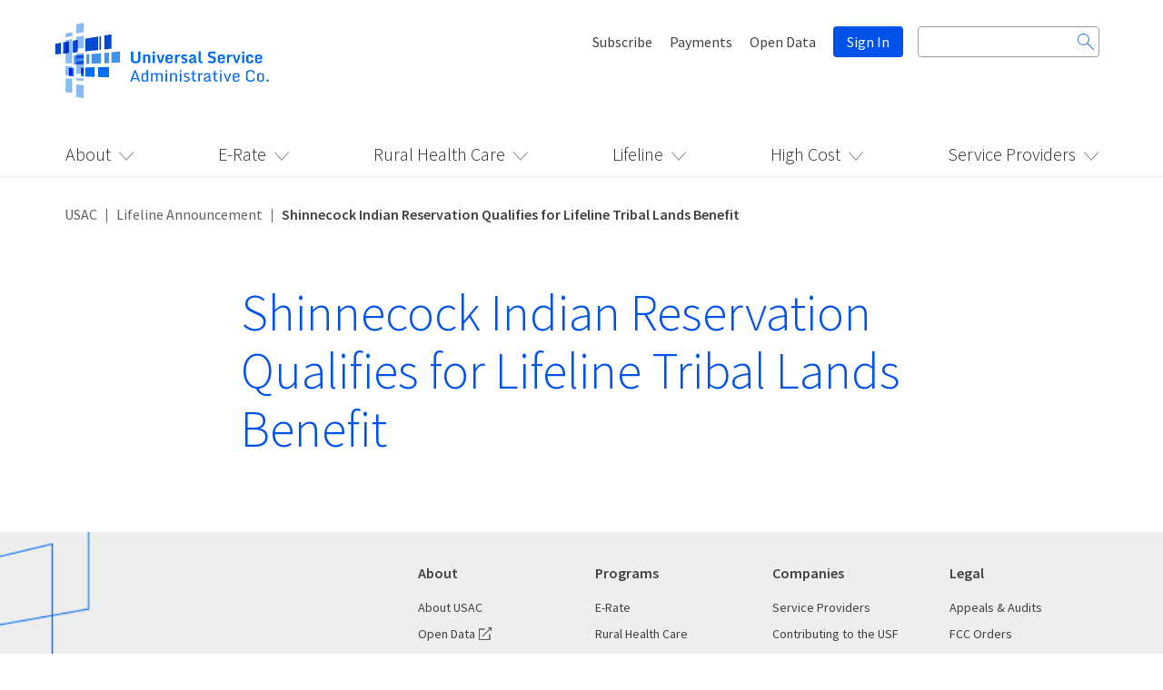

--- FILE ---
content_type: text/html; charset=UTF-8
request_url: https://www.usac.org/lifeline-announcements/shinnecock-indian-reservation-qualifies-for-lifeline-tribal-lands-benefit/
body_size: 33782
content:
<!DOCTYPE html>
<html lang="en">
<head>
	<meta charset="UTF-8">
	<meta name="viewport" content="width=device-width, initial-scale=1.0">
	<meta http-equiv="X-UA-Compatible" content="IE=edge">

	<title>Shinnecock Indian Reservation Qualifies for Lifeline Tribal Lands Benefit - Universal Service Administrative Company</title>

	<link rel="profile" href="http://gmpg.org/xfn/11">
	<link rel="pingback" href="https://www.usac.org/xmlrpc.php">
	
    
	<!-- Favicon Icon -->
	<link rel="icon" href="https://www.usac.org/wp-content/themes/Universal%20Service%20Administrative%20Company/images/favicon.png" type="image/ico">
	
	<!-- Font Awesome -->
	<link rel="stylesheet" href="https://www.usac.org/wp-content/themes/Universal%20Service%20Administrative%20Company/lib/font-awesome/css/font-awesome.css">

	<!-- Bootstrap -->
	<link rel="stylesheet" href="https://www.usac.org/wp-content/themes/Universal%20Service%20Administrative%20Company/assets/css/bootstrap.css">
	
	<!-- Indigo -->
	<link rel="stylesheet" href="https://www.usac.org/wp-content/themes/Universal%20Service%20Administrative%20Company/assets/indi_2.4.0/indi.css">
	<!--link rel="stylesheet" href="https://www.usac.org/wp-content/themes/Universal%20Service%20Administrative%20Company/assets/indi_3.0.21/indi.css"-->
	<link rel="stylesheet" href="https://www.usac.org/wp-content/themes/Universal%20Service%20Administrative%20Company/assets/indi_1.2.0/doc.css">
	
	<!-- Indigo Responsive Style -->
	<link rel="stylesheet" href="https://www.usac.org/wp-content/themes/Universal%20Service%20Administrative%20Company/indi-responsive.css">
	
	<!-- Custom Style -->
	<link href="https://www.usac.org/wp-content/themes/Universal%20Service%20Administrative%20Company/custom.css" type="text/css" rel="stylesheet">
	
	<!-- CSS for High Cost Fund Section -->
	<link href="https://www.usac.org/wp-content/themes/Universal%20Service%20Administrative%20Company/fund.css" type="text/css" rel="stylesheet">
	
	<!-- CSS for SP Program by Participation Section -->
	<link href="https://www.usac.org/wp-content/themes/Universal%20Service%20Administrative%20Company/sp-participation-program.css" type="text/css" rel="stylesheet">
	
	<!-- CSS for Clock -->
	<link href="https://www.usac.org/wp-content/themes/Universal%20Service%20Administrative%20Company/clock.css" type="text/css" rel="stylesheet">

	<!-- Responsive Style -->
	<link rel="stylesheet" href="https://www.usac.org/wp-content/themes/Universal%20Service%20Administrative%20Company/responsive.css">
	
	<!-- Source Sans Pro Font -->
	<link href="https://fonts.googleapis.com/css?family=Source+Sans+Pro:300,300i,400,400i,600,600i" rel="stylesheet">
	
    <!-- jQuery -->
	<script src="https://ajax.googleapis.com/ajax/libs/jquery/3.1.1/jquery.min.js"></script>
	 <!--script src="https://ajax.googleapis.com/ajax/libs/jquery/2.1.3/jquery.min.js"></script-->

	<!-- Clock Scripts -->
		<script src="/wp-content/themes/Universal Service Administrative Company/js/clock/jquery.plugin.min.js"></script>
		<script src="/wp-content/themes/Universal Service Administrative Company/js/clock/jquery.countdown.min.js"></script>
	<!-- End: Scripts -->

	

	<meta name='robots' content='index, follow, max-image-preview:large, max-snippet:-1, max-video-preview:-1' />
	<style>img:is([sizes="auto" i], [sizes^="auto," i]) { contain-intrinsic-size: 3000px 1500px }</style>
	
	<!-- This site is optimized with the Yoast SEO plugin v24.7 - https://yoast.com/wordpress/plugins/seo/ -->
	<link rel="canonical" href="https://www.usac.org/lifeline-announcements/shinnecock-indian-reservation-qualifies-for-lifeline-tribal-lands-benefit/" />
	<meta property="og:locale" content="en_US" />
	<meta property="og:type" content="article" />
	<meta property="og:title" content="Shinnecock Indian Reservation Qualifies for Lifeline Tribal Lands Benefit - Universal Service Administrative Company" />
	<meta property="og:description" content="The FCC informed the Shinnecock Indian Nation, a federally recognized tribe located in New York, that it considered the Shinnecock Indian Reservation as eligible for the Lifeline Tribal lands benefit under section 54.400(e) of the Lifeline rules. This determination was reached after receipt of a request from the Shinnecock Indian Nation that the land comprising [&hellip;]" />
	<meta property="og:url" content="https://www.usac.org/lifeline-announcements/shinnecock-indian-reservation-qualifies-for-lifeline-tribal-lands-benefit/" />
	<meta property="og:site_name" content="Universal Service Administrative Company" />
	<meta name="twitter:card" content="summary_large_image" />
	<meta name="twitter:label1" content="Est. reading time" />
	<meta name="twitter:data1" content="1 minute" />
	<script type="application/ld+json" class="yoast-schema-graph">{"@context":"https://schema.org","@graph":[{"@type":"WebPage","@id":"https://www.usac.org/lifeline-announcements/shinnecock-indian-reservation-qualifies-for-lifeline-tribal-lands-benefit/","url":"https://www.usac.org/lifeline-announcements/shinnecock-indian-reservation-qualifies-for-lifeline-tribal-lands-benefit/","name":"Shinnecock Indian Reservation Qualifies for Lifeline Tribal Lands Benefit - Universal Service Administrative Company","isPartOf":{"@id":"https://www.usac.org/#website"},"datePublished":"2021-12-03T18:47:16+00:00","inLanguage":"en-US","potentialAction":[{"@type":"ReadAction","target":["https://www.usac.org/lifeline-announcements/shinnecock-indian-reservation-qualifies-for-lifeline-tribal-lands-benefit/"]}]},{"@type":"WebSite","@id":"https://www.usac.org/#website","url":"https://www.usac.org/","name":"Universal Service Administrative Company","description":"","publisher":{"@id":"https://www.usac.org/#organization"},"potentialAction":[{"@type":"SearchAction","target":{"@type":"EntryPoint","urlTemplate":"https://www.usac.org/?s={search_term_string}"},"query-input":{"@type":"PropertyValueSpecification","valueRequired":true,"valueName":"search_term_string"}}],"inLanguage":"en-US"},{"@type":"Organization","@id":"https://www.usac.org/#organization","name":"Universal Service Administrative Company","url":"https://www.usac.org/","logo":{"@type":"ImageObject","inLanguage":"en-US","@id":"https://www.usac.org/#/schema/logo/image/","url":"https://www.usac.org/wp-content/uploads/home/logo/usac_logo_horizontal_blue_rgb.png","contentUrl":"https://www.usac.org/wp-content/uploads/home/logo/usac_logo_horizontal_blue_rgb.png","width":419,"height":151,"caption":"Universal Service Administrative Company"},"image":{"@id":"https://www.usac.org/#/schema/logo/image/"}}]}</script>
	<!-- / Yoast SEO plugin. -->


<link rel="alternate" type="application/rss+xml" title="Universal Service Administrative Company &raquo; Feed" href="https://www.usac.org/feed/" />
<link rel="alternate" type="application/rss+xml" title="Universal Service Administrative Company &raquo; Comments Feed" href="https://www.usac.org/comments/feed/" />
<script type="text/javascript">
/* <![CDATA[ */
window._wpemojiSettings = {"baseUrl":"https:\/\/s.w.org\/images\/core\/emoji\/15.0.3\/72x72\/","ext":".png","svgUrl":"https:\/\/s.w.org\/images\/core\/emoji\/15.0.3\/svg\/","svgExt":".svg","source":{"concatemoji":"https:\/\/www.usac.org\/wp-includes\/js\/wp-emoji-release.min.js?ver=6.7.2"}};
/*! This file is auto-generated */
!function(i,n){var o,s,e;function c(e){try{var t={supportTests:e,timestamp:(new Date).valueOf()};sessionStorage.setItem(o,JSON.stringify(t))}catch(e){}}function p(e,t,n){e.clearRect(0,0,e.canvas.width,e.canvas.height),e.fillText(t,0,0);var t=new Uint32Array(e.getImageData(0,0,e.canvas.width,e.canvas.height).data),r=(e.clearRect(0,0,e.canvas.width,e.canvas.height),e.fillText(n,0,0),new Uint32Array(e.getImageData(0,0,e.canvas.width,e.canvas.height).data));return t.every(function(e,t){return e===r[t]})}function u(e,t,n){switch(t){case"flag":return n(e,"\ud83c\udff3\ufe0f\u200d\u26a7\ufe0f","\ud83c\udff3\ufe0f\u200b\u26a7\ufe0f")?!1:!n(e,"\ud83c\uddfa\ud83c\uddf3","\ud83c\uddfa\u200b\ud83c\uddf3")&&!n(e,"\ud83c\udff4\udb40\udc67\udb40\udc62\udb40\udc65\udb40\udc6e\udb40\udc67\udb40\udc7f","\ud83c\udff4\u200b\udb40\udc67\u200b\udb40\udc62\u200b\udb40\udc65\u200b\udb40\udc6e\u200b\udb40\udc67\u200b\udb40\udc7f");case"emoji":return!n(e,"\ud83d\udc26\u200d\u2b1b","\ud83d\udc26\u200b\u2b1b")}return!1}function f(e,t,n){var r="undefined"!=typeof WorkerGlobalScope&&self instanceof WorkerGlobalScope?new OffscreenCanvas(300,150):i.createElement("canvas"),a=r.getContext("2d",{willReadFrequently:!0}),o=(a.textBaseline="top",a.font="600 32px Arial",{});return e.forEach(function(e){o[e]=t(a,e,n)}),o}function t(e){var t=i.createElement("script");t.src=e,t.defer=!0,i.head.appendChild(t)}"undefined"!=typeof Promise&&(o="wpEmojiSettingsSupports",s=["flag","emoji"],n.supports={everything:!0,everythingExceptFlag:!0},e=new Promise(function(e){i.addEventListener("DOMContentLoaded",e,{once:!0})}),new Promise(function(t){var n=function(){try{var e=JSON.parse(sessionStorage.getItem(o));if("object"==typeof e&&"number"==typeof e.timestamp&&(new Date).valueOf()<e.timestamp+604800&&"object"==typeof e.supportTests)return e.supportTests}catch(e){}return null}();if(!n){if("undefined"!=typeof Worker&&"undefined"!=typeof OffscreenCanvas&&"undefined"!=typeof URL&&URL.createObjectURL&&"undefined"!=typeof Blob)try{var e="postMessage("+f.toString()+"("+[JSON.stringify(s),u.toString(),p.toString()].join(",")+"));",r=new Blob([e],{type:"text/javascript"}),a=new Worker(URL.createObjectURL(r),{name:"wpTestEmojiSupports"});return void(a.onmessage=function(e){c(n=e.data),a.terminate(),t(n)})}catch(e){}c(n=f(s,u,p))}t(n)}).then(function(e){for(var t in e)n.supports[t]=e[t],n.supports.everything=n.supports.everything&&n.supports[t],"flag"!==t&&(n.supports.everythingExceptFlag=n.supports.everythingExceptFlag&&n.supports[t]);n.supports.everythingExceptFlag=n.supports.everythingExceptFlag&&!n.supports.flag,n.DOMReady=!1,n.readyCallback=function(){n.DOMReady=!0}}).then(function(){return e}).then(function(){var e;n.supports.everything||(n.readyCallback(),(e=n.source||{}).concatemoji?t(e.concatemoji):e.wpemoji&&e.twemoji&&(t(e.twemoji),t(e.wpemoji)))}))}((window,document),window._wpemojiSettings);
/* ]]> */
</script>
<style id='wp-emoji-styles-inline-css' type='text/css'>

	img.wp-smiley, img.emoji {
		display: inline !important;
		border: none !important;
		box-shadow: none !important;
		height: 1em !important;
		width: 1em !important;
		margin: 0 0.07em !important;
		vertical-align: -0.1em !important;
		background: none !important;
		padding: 0 !important;
	}
</style>
<link rel='stylesheet' id='wp-block-library-css' href='https://www.usac.org/wp-includes/css/dist/block-library/style.min.css?ver=6.7.2' type='text/css' media='all' />
<style id='classic-theme-styles-inline-css' type='text/css'>
/*! This file is auto-generated */
.wp-block-button__link{color:#fff;background-color:#32373c;border-radius:9999px;box-shadow:none;text-decoration:none;padding:calc(.667em + 2px) calc(1.333em + 2px);font-size:1.125em}.wp-block-file__button{background:#32373c;color:#fff;text-decoration:none}
</style>
<style id='global-styles-inline-css' type='text/css'>
:root{--wp--preset--aspect-ratio--square: 1;--wp--preset--aspect-ratio--4-3: 4/3;--wp--preset--aspect-ratio--3-4: 3/4;--wp--preset--aspect-ratio--3-2: 3/2;--wp--preset--aspect-ratio--2-3: 2/3;--wp--preset--aspect-ratio--16-9: 16/9;--wp--preset--aspect-ratio--9-16: 9/16;--wp--preset--color--black: #000000;--wp--preset--color--cyan-bluish-gray: #abb8c3;--wp--preset--color--white: #ffffff;--wp--preset--color--pale-pink: #f78da7;--wp--preset--color--vivid-red: #cf2e2e;--wp--preset--color--luminous-vivid-orange: #ff6900;--wp--preset--color--luminous-vivid-amber: #fcb900;--wp--preset--color--light-green-cyan: #7bdcb5;--wp--preset--color--vivid-green-cyan: #00d084;--wp--preset--color--pale-cyan-blue: #8ed1fc;--wp--preset--color--vivid-cyan-blue: #0693e3;--wp--preset--color--vivid-purple: #9b51e0;--wp--preset--gradient--vivid-cyan-blue-to-vivid-purple: linear-gradient(135deg,rgba(6,147,227,1) 0%,rgb(155,81,224) 100%);--wp--preset--gradient--light-green-cyan-to-vivid-green-cyan: linear-gradient(135deg,rgb(122,220,180) 0%,rgb(0,208,130) 100%);--wp--preset--gradient--luminous-vivid-amber-to-luminous-vivid-orange: linear-gradient(135deg,rgba(252,185,0,1) 0%,rgba(255,105,0,1) 100%);--wp--preset--gradient--luminous-vivid-orange-to-vivid-red: linear-gradient(135deg,rgba(255,105,0,1) 0%,rgb(207,46,46) 100%);--wp--preset--gradient--very-light-gray-to-cyan-bluish-gray: linear-gradient(135deg,rgb(238,238,238) 0%,rgb(169,184,195) 100%);--wp--preset--gradient--cool-to-warm-spectrum: linear-gradient(135deg,rgb(74,234,220) 0%,rgb(151,120,209) 20%,rgb(207,42,186) 40%,rgb(238,44,130) 60%,rgb(251,105,98) 80%,rgb(254,248,76) 100%);--wp--preset--gradient--blush-light-purple: linear-gradient(135deg,rgb(255,206,236) 0%,rgb(152,150,240) 100%);--wp--preset--gradient--blush-bordeaux: linear-gradient(135deg,rgb(254,205,165) 0%,rgb(254,45,45) 50%,rgb(107,0,62) 100%);--wp--preset--gradient--luminous-dusk: linear-gradient(135deg,rgb(255,203,112) 0%,rgb(199,81,192) 50%,rgb(65,88,208) 100%);--wp--preset--gradient--pale-ocean: linear-gradient(135deg,rgb(255,245,203) 0%,rgb(182,227,212) 50%,rgb(51,167,181) 100%);--wp--preset--gradient--electric-grass: linear-gradient(135deg,rgb(202,248,128) 0%,rgb(113,206,126) 100%);--wp--preset--gradient--midnight: linear-gradient(135deg,rgb(2,3,129) 0%,rgb(40,116,252) 100%);--wp--preset--font-size--small: 13px;--wp--preset--font-size--medium: 20px;--wp--preset--font-size--large: 36px;--wp--preset--font-size--x-large: 42px;--wp--preset--spacing--20: 0.44rem;--wp--preset--spacing--30: 0.67rem;--wp--preset--spacing--40: 1rem;--wp--preset--spacing--50: 1.5rem;--wp--preset--spacing--60: 2.25rem;--wp--preset--spacing--70: 3.38rem;--wp--preset--spacing--80: 5.06rem;--wp--preset--shadow--natural: 6px 6px 9px rgba(0, 0, 0, 0.2);--wp--preset--shadow--deep: 12px 12px 50px rgba(0, 0, 0, 0.4);--wp--preset--shadow--sharp: 6px 6px 0px rgba(0, 0, 0, 0.2);--wp--preset--shadow--outlined: 6px 6px 0px -3px rgba(255, 255, 255, 1), 6px 6px rgba(0, 0, 0, 1);--wp--preset--shadow--crisp: 6px 6px 0px rgba(0, 0, 0, 1);}:where(.is-layout-flex){gap: 0.5em;}:where(.is-layout-grid){gap: 0.5em;}body .is-layout-flex{display: flex;}.is-layout-flex{flex-wrap: wrap;align-items: center;}.is-layout-flex > :is(*, div){margin: 0;}body .is-layout-grid{display: grid;}.is-layout-grid > :is(*, div){margin: 0;}:where(.wp-block-columns.is-layout-flex){gap: 2em;}:where(.wp-block-columns.is-layout-grid){gap: 2em;}:where(.wp-block-post-template.is-layout-flex){gap: 1.25em;}:where(.wp-block-post-template.is-layout-grid){gap: 1.25em;}.has-black-color{color: var(--wp--preset--color--black) !important;}.has-cyan-bluish-gray-color{color: var(--wp--preset--color--cyan-bluish-gray) !important;}.has-white-color{color: var(--wp--preset--color--white) !important;}.has-pale-pink-color{color: var(--wp--preset--color--pale-pink) !important;}.has-vivid-red-color{color: var(--wp--preset--color--vivid-red) !important;}.has-luminous-vivid-orange-color{color: var(--wp--preset--color--luminous-vivid-orange) !important;}.has-luminous-vivid-amber-color{color: var(--wp--preset--color--luminous-vivid-amber) !important;}.has-light-green-cyan-color{color: var(--wp--preset--color--light-green-cyan) !important;}.has-vivid-green-cyan-color{color: var(--wp--preset--color--vivid-green-cyan) !important;}.has-pale-cyan-blue-color{color: var(--wp--preset--color--pale-cyan-blue) !important;}.has-vivid-cyan-blue-color{color: var(--wp--preset--color--vivid-cyan-blue) !important;}.has-vivid-purple-color{color: var(--wp--preset--color--vivid-purple) !important;}.has-black-background-color{background-color: var(--wp--preset--color--black) !important;}.has-cyan-bluish-gray-background-color{background-color: var(--wp--preset--color--cyan-bluish-gray) !important;}.has-white-background-color{background-color: var(--wp--preset--color--white) !important;}.has-pale-pink-background-color{background-color: var(--wp--preset--color--pale-pink) !important;}.has-vivid-red-background-color{background-color: var(--wp--preset--color--vivid-red) !important;}.has-luminous-vivid-orange-background-color{background-color: var(--wp--preset--color--luminous-vivid-orange) !important;}.has-luminous-vivid-amber-background-color{background-color: var(--wp--preset--color--luminous-vivid-amber) !important;}.has-light-green-cyan-background-color{background-color: var(--wp--preset--color--light-green-cyan) !important;}.has-vivid-green-cyan-background-color{background-color: var(--wp--preset--color--vivid-green-cyan) !important;}.has-pale-cyan-blue-background-color{background-color: var(--wp--preset--color--pale-cyan-blue) !important;}.has-vivid-cyan-blue-background-color{background-color: var(--wp--preset--color--vivid-cyan-blue) !important;}.has-vivid-purple-background-color{background-color: var(--wp--preset--color--vivid-purple) !important;}.has-black-border-color{border-color: var(--wp--preset--color--black) !important;}.has-cyan-bluish-gray-border-color{border-color: var(--wp--preset--color--cyan-bluish-gray) !important;}.has-white-border-color{border-color: var(--wp--preset--color--white) !important;}.has-pale-pink-border-color{border-color: var(--wp--preset--color--pale-pink) !important;}.has-vivid-red-border-color{border-color: var(--wp--preset--color--vivid-red) !important;}.has-luminous-vivid-orange-border-color{border-color: var(--wp--preset--color--luminous-vivid-orange) !important;}.has-luminous-vivid-amber-border-color{border-color: var(--wp--preset--color--luminous-vivid-amber) !important;}.has-light-green-cyan-border-color{border-color: var(--wp--preset--color--light-green-cyan) !important;}.has-vivid-green-cyan-border-color{border-color: var(--wp--preset--color--vivid-green-cyan) !important;}.has-pale-cyan-blue-border-color{border-color: var(--wp--preset--color--pale-cyan-blue) !important;}.has-vivid-cyan-blue-border-color{border-color: var(--wp--preset--color--vivid-cyan-blue) !important;}.has-vivid-purple-border-color{border-color: var(--wp--preset--color--vivid-purple) !important;}.has-vivid-cyan-blue-to-vivid-purple-gradient-background{background: var(--wp--preset--gradient--vivid-cyan-blue-to-vivid-purple) !important;}.has-light-green-cyan-to-vivid-green-cyan-gradient-background{background: var(--wp--preset--gradient--light-green-cyan-to-vivid-green-cyan) !important;}.has-luminous-vivid-amber-to-luminous-vivid-orange-gradient-background{background: var(--wp--preset--gradient--luminous-vivid-amber-to-luminous-vivid-orange) !important;}.has-luminous-vivid-orange-to-vivid-red-gradient-background{background: var(--wp--preset--gradient--luminous-vivid-orange-to-vivid-red) !important;}.has-very-light-gray-to-cyan-bluish-gray-gradient-background{background: var(--wp--preset--gradient--very-light-gray-to-cyan-bluish-gray) !important;}.has-cool-to-warm-spectrum-gradient-background{background: var(--wp--preset--gradient--cool-to-warm-spectrum) !important;}.has-blush-light-purple-gradient-background{background: var(--wp--preset--gradient--blush-light-purple) !important;}.has-blush-bordeaux-gradient-background{background: var(--wp--preset--gradient--blush-bordeaux) !important;}.has-luminous-dusk-gradient-background{background: var(--wp--preset--gradient--luminous-dusk) !important;}.has-pale-ocean-gradient-background{background: var(--wp--preset--gradient--pale-ocean) !important;}.has-electric-grass-gradient-background{background: var(--wp--preset--gradient--electric-grass) !important;}.has-midnight-gradient-background{background: var(--wp--preset--gradient--midnight) !important;}.has-small-font-size{font-size: var(--wp--preset--font-size--small) !important;}.has-medium-font-size{font-size: var(--wp--preset--font-size--medium) !important;}.has-large-font-size{font-size: var(--wp--preset--font-size--large) !important;}.has-x-large-font-size{font-size: var(--wp--preset--font-size--x-large) !important;}
:where(.wp-block-post-template.is-layout-flex){gap: 1.25em;}:where(.wp-block-post-template.is-layout-grid){gap: 1.25em;}
:where(.wp-block-columns.is-layout-flex){gap: 2em;}:where(.wp-block-columns.is-layout-grid){gap: 2em;}
:root :where(.wp-block-pullquote){font-size: 1.5em;line-height: 1.6;}
</style>
<link rel='stylesheet' id='_tk-style-css' href='https://www.usac.org/wp-content/themes/Universal%20Service%20Administrative%20Company/style.css?ver=6.7.2' type='text/css' media='all' />
<link rel='stylesheet' id='buttons-css' href='https://www.usac.org/wp-includes/css/buttons.min.css?ver=6.7.2' type='text/css' media='all' />
<link rel='stylesheet' id='dashicons-css' href='https://www.usac.org/wp-includes/css/dashicons.min.css?ver=6.7.2' type='text/css' media='all' />
<link rel='stylesheet' id='mediaelement-css' href='https://www.usac.org/wp-includes/js/mediaelement/mediaelementplayer-legacy.min.css?ver=4.2.17' type='text/css' media='all' />
<link rel='stylesheet' id='wp-mediaelement-css' href='https://www.usac.org/wp-includes/js/mediaelement/wp-mediaelement.min.css?ver=6.7.2' type='text/css' media='all' />
<link rel='stylesheet' id='media-views-css' href='https://www.usac.org/wp-includes/css/media-views.min.css?ver=6.7.2' type='text/css' media='all' />
<link rel='stylesheet' id='imgareaselect-css' href='https://www.usac.org/wp-includes/js/imgareaselect/imgareaselect.css?ver=0.9.8' type='text/css' media='all' />
<script type="text/javascript" id="utils-js-extra">
/* <![CDATA[ */
var userSettings = {"url":"\/","uid":"0","time":"1768932666","secure":"1"};
/* ]]> */
</script>
<script type="text/javascript" src="https://www.usac.org/wp-includes/js/utils.min.js?ver=6.7.2" id="utils-js"></script>
<script type="text/javascript" src="https://www.usac.org/wp-includes/js/jquery/jquery.min.js?ver=3.7.1" id="jquery-core-js"></script>
<script type="text/javascript" src="https://www.usac.org/wp-includes/js/jquery/jquery-migrate.min.js?ver=3.4.1" id="jquery-migrate-js"></script>
<script type="text/javascript" src="https://www.usac.org/wp-includes/js/plupload/moxie.min.js?ver=1.3.5" id="moxiejs-js"></script>
<script type="text/javascript" src="https://www.usac.org/wp-includes/js/plupload/plupload.min.js?ver=2.1.9" id="plupload-js"></script>
<!--[if lt IE 8]>
<script type="text/javascript" src="https://www.usac.org/wp-includes/js/json2.min.js?ver=2015-05-03" id="json2-js"></script>
<![endif]-->
<link rel="https://api.w.org/" href="https://www.usac.org/wp-json/" /><link rel="alternate" title="JSON" type="application/json" href="https://www.usac.org/wp-json/wp/v2/lifelineannouncement/101997" /><link rel="EditURI" type="application/rsd+xml" title="RSD" href="https://www.usac.org/xmlrpc.php?rsd" />
<meta name="generator" content="WordPress 6.7.2" />
<link rel='shortlink' href='https://www.usac.org/?p=101997' />
<link rel="alternate" title="oEmbed (JSON)" type="application/json+oembed" href="https://www.usac.org/wp-json/oembed/1.0/embed?url=https%3A%2F%2Fwww.usac.org%2Flifeline-announcements%2Fshinnecock-indian-reservation-qualifies-for-lifeline-tribal-lands-benefit%2F" />
<link rel="alternate" title="oEmbed (XML)" type="text/xml+oembed" href="https://www.usac.org/wp-json/oembed/1.0/embed?url=https%3A%2F%2Fwww.usac.org%2Flifeline-announcements%2Fshinnecock-indian-reservation-qualifies-for-lifeline-tribal-lands-benefit%2F&#038;format=xml" />
	<!-- FUND Distribution Tool Includes -->
		<!-- uses jquery 2.1.3 -->
		<script src="/wp-content/themes/Universal Service Administrative Company/js/fund.js"></script>
	<!-- End: FUND Distribution Tool Includes -->

	<!-- SP Participation by program Tool Includes -->
		<!-- uses jquery 2.1.3 -->
		<script src="/wp-content/themes/Universal Service Administrative Company/js/sp-participation-program.js"></script>
	<!-- End: SP Participation by program Tool Includes -->
	
<!-- Hawk Search Header Includes --> 
<script type="text/javascript">
//<![CDATA[
(function (HawkSearch, undefined)
{
HawkSearch.BaseUrl = 'https://lusearchapi-na.hawksearch.com/sites/usacv2/';
//HawkSearch.BaseUrl = 'https://dev.hawksearch.net/sites/usacv2/';
HawkSearch.TrackingUrl = 'http://tracking-na.hawksearch.com/';
HawkSearch.HawkUrl = HawkSearch.BaseUrl;
HawkSearch.RecommenderUrl = 'http://recs-na.hawksearch.com/';
HawkSearch.ClientGuid = 'f20acd91d512420298c0960822805f97';
if ("https:" == document.location.protocol) {
HawkSearch.BaseUrl = HawkSearch.BaseUrl.replace("http://", "https://");
HawkSearch.HawkUrl = HawkSearch.HawkUrl.replace("http://", "https://");
HawkSearch.TrackingUrl = HawkSearch.TrackingUrl.replace("http://", "https://");
HawkSearch.RecommenderUrl = HawkSearch.RecommenderUrl.replace("http://", "https://");
}
}
(window.HawkSearch = window.HawkSearch || {}));
var hawkJSScriptDoc = document.createElement("script");
hawkJSScriptDoc.async = true;
hawkJSScriptDoc.src = HawkSearch.HawkUrl + '/includes/hawksearch.min.js?v1.0';
var hawkJSTag = document.getElementsByTagName('script')[0];
hawkJSTag.parentNode.insertBefore(hawkJSScriptDoc, hawkJSTag);
var hawkCSSScriptDoc = document.createElement("link");
hawkCSSScriptDoc.setAttribute("rel", "stylesheet");
hawkCSSScriptDoc.setAttribute("type", "text/css");
hawkCSSScriptDoc.setAttribute("href", HawkSearch.HawkUrl + '/includes/hawksearch.css');
document.head.appendChild(hawkCSSScriptDoc);
//]]>
</script>
<!-- Code Ends: Hawk Search Header Includes --> 
<!-- Google Tag Manager -->
<script>(function(w,d,s,l,i){w[l]=w[l]||[];w[l].push({'gtm.start':
new Date().getTime(),event:'gtm.js'});var f=d.getElementsByTagName(s)[0],
j=d.createElement(s),dl=l!='dataLayer'?'&l='+l:'';j.async=true;j.src=
'https://www.googletagmanager.com/gtm.js?id='+i+dl;f.parentNode.insertBefore(j,f);
})(window,document,'script','dataLayer','GTM-NSQ88RK');</script>
<!-- End Google Tag Manager -->


                              <script>!function(e){var n="https://s.go-mpulse.net/boomerang/";if("False"=="True")e.BOOMR_config=e.BOOMR_config||{},e.BOOMR_config.PageParams=e.BOOMR_config.PageParams||{},e.BOOMR_config.PageParams.pci=!0,n="https://s2.go-mpulse.net/boomerang/";if(window.BOOMR_API_key="V5595-KVZSE-MATT7-L2K66-E5QYA",function(){function e(){if(!o){var e=document.createElement("script");e.id="boomr-scr-as",e.src=window.BOOMR.url,e.async=!0,i.parentNode.appendChild(e),o=!0}}function t(e){o=!0;var n,t,a,r,d=document,O=window;if(window.BOOMR.snippetMethod=e?"if":"i",t=function(e,n){var t=d.createElement("script");t.id=n||"boomr-if-as",t.src=window.BOOMR.url,BOOMR_lstart=(new Date).getTime(),e=e||d.body,e.appendChild(t)},!window.addEventListener&&window.attachEvent&&navigator.userAgent.match(/MSIE [67]\./))return window.BOOMR.snippetMethod="s",void t(i.parentNode,"boomr-async");a=document.createElement("IFRAME"),a.src="about:blank",a.title="",a.role="presentation",a.loading="eager",r=(a.frameElement||a).style,r.width=0,r.height=0,r.border=0,r.display="none",i.parentNode.appendChild(a);try{O=a.contentWindow,d=O.document.open()}catch(_){n=document.domain,a.src="javascript:var d=document.open();d.domain='"+n+"';void(0);",O=a.contentWindow,d=O.document.open()}if(n)d._boomrl=function(){this.domain=n,t()},d.write("<bo"+"dy onload='document._boomrl();'>");else if(O._boomrl=function(){t()},O.addEventListener)O.addEventListener("load",O._boomrl,!1);else if(O.attachEvent)O.attachEvent("onload",O._boomrl);d.close()}function a(e){window.BOOMR_onload=e&&e.timeStamp||(new Date).getTime()}if(!window.BOOMR||!window.BOOMR.version&&!window.BOOMR.snippetExecuted){window.BOOMR=window.BOOMR||{},window.BOOMR.snippetStart=(new Date).getTime(),window.BOOMR.snippetExecuted=!0,window.BOOMR.snippetVersion=12,window.BOOMR.url=n+"V5595-KVZSE-MATT7-L2K66-E5QYA";var i=document.currentScript||document.getElementsByTagName("script")[0],o=!1,r=document.createElement("link");if(r.relList&&"function"==typeof r.relList.supports&&r.relList.supports("preload")&&"as"in r)window.BOOMR.snippetMethod="p",r.href=window.BOOMR.url,r.rel="preload",r.as="script",r.addEventListener("load",e),r.addEventListener("error",function(){t(!0)}),setTimeout(function(){if(!o)t(!0)},3e3),BOOMR_lstart=(new Date).getTime(),i.parentNode.appendChild(r);else t(!1);if(window.addEventListener)window.addEventListener("load",a,!1);else if(window.attachEvent)window.attachEvent("onload",a)}}(),"".length>0)if(e&&"performance"in e&&e.performance&&"function"==typeof e.performance.setResourceTimingBufferSize)e.performance.setResourceTimingBufferSize();!function(){if(BOOMR=e.BOOMR||{},BOOMR.plugins=BOOMR.plugins||{},!BOOMR.plugins.AK){var n=""=="true"?1:0,t="",a="clq744ax24f6q2lpyu5a-f-83dcf04e8-clientnsv4-s.akamaihd.net",i="false"=="true"?2:1,o={"ak.v":"39","ak.cp":"1507930","ak.ai":parseInt("957026",10),"ak.ol":"0","ak.cr":10,"ak.ipv":4,"ak.proto":"h2","ak.rid":"31fa12d","ak.r":48121,"ak.a2":n,"ak.m":"b","ak.n":"essl","ak.bpcip":"18.225.254.0","ak.cport":56898,"ak.gh":"23.62.38.232","ak.quicv":"","ak.tlsv":"tls1.3","ak.0rtt":"","ak.0rtt.ed":"","ak.csrc":"-","ak.acc":"","ak.t":"1768932666","ak.ak":"hOBiQwZUYzCg5VSAfCLimQ==K6BKh8C01MtreaRxf6qzwrY1iR2g+/sNDp4xCkHh7X8RJk28Zf2/BXVP/QMAAM8JpxscYMTVAFUrqU5X8Lln/v/mgwvu5AemdFrS4j6uUX7LEVVjvpnUGNNSnhwzk27S2iSeKtLEJVN2u98nUVPdMxOc5j5mJOH+WUssz9A/OyImEzVjmr5/tZSZ+oldtmO02tI2UjkKFPDrP4tn0r/2AaVgtpSe6VTNAVqOOwelsUU0aYs83fdWcVqc6tTr1r9zkShSbdmHxeKA8Ki1Hc6L6y66A6a7eLGMmUo2mHotf/JXizpwgyfSVHI8VzFd31Z/KvGyj8WqQwahn+wt0fpk55K7eLv47V4jpD4wxYESvpmTowPF/yYG1HHbUwygD5D9VTcumwasxRYeXi+5EnOn3H39RG/LA+92nm+9spv0z8A=","ak.pv":"10","ak.dpoabenc":"","ak.tf":i};if(""!==t)o["ak.ruds"]=t;var r={i:!1,av:function(n){var t="http.initiator";if(n&&(!n[t]||"spa_hard"===n[t]))o["ak.feo"]=void 0!==e.aFeoApplied?1:0,BOOMR.addVar(o)},rv:function(){var e=["ak.bpcip","ak.cport","ak.cr","ak.csrc","ak.gh","ak.ipv","ak.m","ak.n","ak.ol","ak.proto","ak.quicv","ak.tlsv","ak.0rtt","ak.0rtt.ed","ak.r","ak.acc","ak.t","ak.tf"];BOOMR.removeVar(e)}};BOOMR.plugins.AK={akVars:o,akDNSPreFetchDomain:a,init:function(){if(!r.i){var e=BOOMR.subscribe;e("before_beacon",r.av,null,null),e("onbeacon",r.rv,null,null),r.i=!0}return this},is_complete:function(){return!0}}}}()}(window);</script></head>

<body class="lifelineannouncement-template-default single single-lifelineannouncement postid-101997 wp-custom-logo locale-en-us" >
	<!-- Google Tag Manager (noscript) -->
	<noscript><iframe src="https://www.googletagmanager.com/ns.html?id=GTM-NSQ88RK"
	height="0" width="0" style="display:none;visibility:hidden"></iframe></noscript>
	<!-- End Google Tag Manager (noscript) -->

<header>
	<!--Code for the Shutdown Banner 
<div class="row row-shutdown">	
	<div class="container">				
		<div class="col-lg-12 col-md-12 col-sm-12">
		<p class="alert-block-notification">USAC remains open during the government shutdown with our staff and customer support centers maintaining regular business hours. At this time, USAC cannot commit or disburse funds. We will provide further updates as they become available.</p>
		</div> </div></div> Code ends for the Shutdown Banner-->

	<div class="container">	
		<div class="row">
			<!-- Code for logo -->
			<div class="col-sm-4">
				<div class="logo">
					<a href="https://www.usac.org/" class="custom-logo-link" rel="home"><img width="419" height="151" src="https://www.usac.org/wp-content/uploads/home/logo/usac_logo_horizontal_blue_rgb.png" class="custom-logo" alt="Universal Service Administrative Company" decoding="async" fetchpriority="high" srcset="https://www.usac.org/wp-content/uploads/home/logo/usac_logo_horizontal_blue_rgb.png 419w, https://www.usac.org/wp-content/uploads/home/logo/usac_logo_horizontal_blue_rgb-300x108.png 300w" sizes="(max-width: 419px) 100vw, 419px" /></a>				</div>
			</div>
			<!-- End of Code for logo -->
			
			<!-- Code for top links and button -->
			<div class="col-sm-8">
				<div class="header-right-area">
					<div class="header-right"><div class="menu-top-menu-container"><ul id="menu-top-menu" class="menu"><li id="menu-item-1378" class="menu-item menu-item-type-custom menu-item-object-custom menu-item-1378"><a href="https://cloud.outreach.usac.org/subscription">Subscribe</a></li>
<li id="menu-item-1379" class="menu-item menu-item-type-custom menu-item-object-custom menu-item-1379"><a href="/service-providers/making-payments/how-to-pay/">Payments</a></li>
<li id="menu-item-76971" class="menu-item menu-item-type-custom menu-item-object-custom menu-item-76971"><a href="https://opendata.usac.org/">Open Data</a></li>
<li id="menu-item-1380" class="sign-in-button menu-item menu-item-type-custom menu-item-object-custom menu-item-1380"><a href="https://forms.universalservice.org/portal">Sign In</a></li>
</ul></div></div><div class="header-right">
<form role="search" method="get" class="search-form" action="https://www.usac.org/">
	<label>
		<span class="screen-reader-text">Search for:</span>
	</label>
	<input type="search" class="search-field" value="" name="s" id="stext" aria-label="Search input box" />
	<button type="submit" class="search-submit" disabled="disabled"><span class="screen-reader-text">Search</span></button>
</form>
</div>				</div>
			</div>
			<!-- End of code for top links and button -->
			
		</div>
	</div>
	<!-- Main Menu for Desktop site -->
	<div class="container-fluid hidden-sm hidden-xs">
		<div class="row">
			<div class="col-sm-12 no-padding">
				<div class="nav-menu" role="navigation" aria-label="Main Menu">
					<div class="navbar-header">
						<button type="button" class="navbar-toggle" data-toggle="collapse" data-target=".navbar-collapse">
							<span class="sr-only">Toggle navigation </span>
							<div>Menu</div>
						</button>
					</div>
					<div class="collapse navbar-collapse no-padding">
						<ul id="menu-main-menu" class="nav navbar-nav"><li id="menu-item-80375" class="menuicon menu-item menu-item-type-custom menu-item-object-custom menu-item-has-children menu-item-80375"><a href="#">About</a>
<ul class="sub-menu">
	<li id="menu-item-5085" class="mega-menu-column menu-item menu-item-type-custom menu-item-object-custom menu-item-has-children menu-item-5085"><a href="#">Column 1</a>
	<ul class="sub-menu">
		<li id="menu-item-4220" class="mega-menu-heading menu-item menu-item-type-post_type menu-item-object-page menu-item-has-children menu-item-4220"><a href="https://www.usac.org/about/">About Home</a>
		<ul class="sub-menu">
			<li id="menu-item-4219" class="menu-item menu-item-type-post_type menu-item-object-about menu-item-4219"><a href="https://www.usac.org/about/universal-service/">Universal Service</a></li>
			<li id="menu-item-4210" class="menu-item menu-item-type-post_type menu-item-object-about menu-item-4210"><a href="https://www.usac.org/about/leadership/">Leadership</a></li>
		</ul>
</li>
		<li id="menu-item-4213" class="mega-menu-heading menu-item menu-item-type-post_type menu-item-object-about menu-item-has-children menu-item-4213"><a href="https://www.usac.org/about/appeals-audits/">Appeals &#038; Audits</a>
		<ul class="sub-menu">
			<li id="menu-item-4212" class="menu-item menu-item-type-post_type menu-item-object-about menu-item-4212"><a href="https://www.usac.org/about/appeals-audits/appeals/">Appeals</a></li>
			<li id="menu-item-4224" class="menu-item menu-item-type-post_type menu-item-object-about menu-item-4224"><a href="https://www.usac.org/about/appeals-audits/beneficiary-and-contributor-audit-program-bcap/">Beneficiary and Contributor Audit Program (BCAP) and Supply Chain Audit Program (SCAP)</a></li>
			<li id="menu-item-4214" class="menu-item menu-item-type-post_type menu-item-object-about menu-item-4214"><a href="https://www.usac.org/about/appeals-audits/pqa-program/">Payment Quality Assurance (PQA)</a></li>
			<li id="menu-item-182247" class="menu-item menu-item-type-post_type menu-item-object-about menu-item-182247"><a href="https://www.usac.org/about/appeals-audits/common-findings/">Common Findings</a></li>
		</ul>
</li>
	</ul>
</li>
	<li id="menu-item-5094" class="mega-menu-column menu-item menu-item-type-custom menu-item-object-custom menu-item-has-children menu-item-5094"><a href="#">Column 2</a>
	<ul class="sub-menu">
		<li id="menu-item-77455" class="mega-menu-heading menu-item menu-item-type-post_type menu-item-object-about menu-item-has-children menu-item-77455"><a href="https://www.usac.org/about/tribal-nations/">Tribal Nations</a>
		<ul class="sub-menu">
			<li id="menu-item-152435" class="menu-item menu-item-type-post_type menu-item-object-about menu-item-152435"><a href="https://www.usac.org/about/tribal-nations/programs/">Programs</a></li>
			<li id="menu-item-182603" class="menu-item menu-item-type-post_type menu-item-object-about menu-item-182603"><a href="https://www.usac.org/about/tribal-nations/service-providers/">Service Providers</a></li>
			<li id="menu-item-152437" class="menu-item menu-item-type-post_type menu-item-object-about menu-item-152437"><a href="https://www.usac.org/about/tribal-nations/learn/">Learn</a></li>
		</ul>
</li>
		<li id="menu-item-4227" class="mega-menu-heading menu-item menu-item-type-post_type menu-item-object-about menu-item-has-children menu-item-4227"><a href="https://www.usac.org/about/reports-orders/">Reports &#038; Orders</a>
		<ul class="sub-menu">
			<li id="menu-item-4225" class="menu-item menu-item-type-post_type menu-item-object-about menu-item-4225"><a href="https://www.usac.org/about/reports-orders/annual-report/">Annual Report</a></li>
			<li id="menu-item-4226" class="menu-item menu-item-type-post_type menu-item-object-about menu-item-4226"><a href="https://www.usac.org/about/reports-orders/fcc-filings/">FCC Filings</a></li>
			<li id="menu-item-4211" class="menu-item menu-item-type-post_type menu-item-object-about menu-item-4211"><a href="https://www.usac.org/about/reports-orders/fcc-orders/">FCC Orders</a></li>
			<li id="menu-item-81927" class="menu-item menu-item-type-post_type menu-item-object-about menu-item-81927"><a href="https://www.usac.org/about/reports-orders/supply-chain/">Supply Chain</a></li>
		</ul>
</li>
	</ul>
</li>
	<li id="menu-item-5101" class="mega-menu-column menu-item menu-item-type-custom menu-item-object-custom menu-item-has-children menu-item-5101"><a href="#">Column 3</a>
	<ul class="sub-menu">
		<li id="menu-item-102497" class="mega-menu-heading menu-item menu-item-type-post_type menu-item-object-about menu-item-102497"><a href="https://www.usac.org/about/affordable-connectivity-program/">Affordable Connectivity Program (ACP)</a></li>
		<li id="menu-item-89503" class="mega-menu-heading menu-item menu-item-type-post_type menu-item-object-about menu-item-89503"><a href="https://www.usac.org/about/covid-19-telehealth-program/">COVID-19 Telehealth Program</a></li>
		<li id="menu-item-84485" class="mega-menu-heading menu-item menu-item-type-post_type menu-item-object-about menu-item-84485"><a href="https://www.usac.org/about/emergency-broadband-benefit-program/">Emergency Broadband Benefit Program (EBBP)</a></li>
		<li id="menu-item-93881" class="mega-menu-heading-icon menu-item menu-item-type-custom menu-item-object-custom menu-item-93881"><a href="https://www.emergencyconnectivityfund.org/">Emergency Connectivity Fund</a></li>
		<li id="menu-item-158611" class="mega-menu-heading-icon menu-item menu-item-type-post_type menu-item-object-tribalnations menu-item-158611"><a target="_blank" href="https://www.usac.org/usac-system-availability/status/">USAC System Availability</a></li>
	</ul>
</li>
	<li id="menu-item-5107" class="mega-menu-column menu-item menu-item-type-custom menu-item-object-custom menu-item-has-children menu-item-5107"><a href="#">Column 4</a>
	<ul class="sub-menu">
		<li id="menu-item-125781" class="mega-menu-heading menu-item menu-item-type-post_type menu-item-object-about menu-item-125781"><a href="https://www.usac.org/about/careers/">Careers</a></li>
		<li id="menu-item-4229" class="mega-menu-heading menu-item menu-item-type-post_type menu-item-object-about menu-item-4229"><a href="https://www.usac.org/about/procurement/">Procurement</a></li>
		<li id="menu-item-4215" class="mega-menu-heading menu-item menu-item-type-post_type menu-item-object-about menu-item-has-children menu-item-4215"><a href="https://www.usac.org/about/contact-usac/">Contact USAC</a>
		<ul class="sub-menu">
			<li id="menu-item-4216" class="menu-item menu-item-type-post_type menu-item-object-about menu-item-4216"><a href="https://www.usac.org/about/contact-usac/submit-a-whistleblower-alert/">Submit a Whistleblower Alert</a></li>
			<li id="menu-item-4217" class="menu-item menu-item-type-post_type menu-item-object-about menu-item-4217"><a href="https://www.usac.org/about/contact-usac/file-a-complaint/">File a Complaint</a></li>
		</ul>
</li>
	</ul>
</li>
</ul>
</li>
<li id="menu-item-80377" class="menuicon menu-item menu-item-type-custom menu-item-object-custom menu-item-has-children menu-item-80377"><a href="#">E-Rate</a>
<ul class="sub-menu">
	<li id="menu-item-5086" class="mega-menu-column menu-item menu-item-type-custom menu-item-object-custom menu-item-has-children menu-item-5086"><a href="#">Column 1</a>
	<ul class="sub-menu">
		<li id="menu-item-80395" class="mega-menu-heading menu-item menu-item-type-post_type menu-item-object-page menu-item-80395"><a href="https://www.usac.org/e-rate/">E-Rate Home</a></li>
		<li id="menu-item-2737" class="mega-menu-heading menu-item menu-item-type-post_type menu-item-object-e-rate menu-item-2737"><a href="https://www.usac.org/e-rate/get-started/">Get Started</a></li>
		<li id="menu-item-1996" class="mega-menu-heading menu-item menu-item-type-post_type menu-item-object-e-rate menu-item-has-children menu-item-1996"><a href="https://www.usac.org/e-rate/applicant-process/">Applicant Process</a>
		<ul class="sub-menu">
			<li id="menu-item-1999" class="menu-item menu-item-type-post_type menu-item-object-e-rate menu-item-1999"><a href="https://www.usac.org/e-rate/applicant-process/before-you-begin/">Before You Begin</a></li>
			<li id="menu-item-2001" class="menu-item menu-item-type-post_type menu-item-object-e-rate menu-item-2001"><a href="https://www.usac.org/e-rate/applicant-process/competitive-bidding/">Competitive Bidding</a></li>
			<li id="menu-item-2003" class="menu-item menu-item-type-post_type menu-item-object-e-rate menu-item-2003"><a href="https://www.usac.org/e-rate/applicant-process/selecting-service-providers/">Selecting Service Providers</a></li>
			<li id="menu-item-1998" class="menu-item menu-item-type-post_type menu-item-object-e-rate menu-item-1998"><a href="https://www.usac.org/e-rate/applicant-process/applying-for-discounts/">Applying for Discounts</a></li>
			<li id="menu-item-1997" class="menu-item menu-item-type-post_type menu-item-object-e-rate menu-item-1997"><a href="https://www.usac.org/e-rate/applicant-process/application-review/">Application Review</a></li>
			<li id="menu-item-2004" class="menu-item menu-item-type-post_type menu-item-object-e-rate menu-item-2004"><a href="https://www.usac.org/e-rate/applicant-process/starting-services/">Starting Services</a></li>
			<li id="menu-item-2002" class="menu-item menu-item-type-post_type menu-item-object-e-rate menu-item-2002"><a href="https://www.usac.org/e-rate/applicant-process/invoicing/">Invoicing</a></li>
			<li id="menu-item-2000" class="menu-item menu-item-type-post_type menu-item-object-e-rate menu-item-2000"><a href="https://www.usac.org/e-rate/applicant-process/before-youre-done/">Before You’re Done</a></li>
		</ul>
</li>
	</ul>
</li>
	<li id="menu-item-5095" class="mega-menu-column menu-item menu-item-type-custom menu-item-object-custom menu-item-has-children menu-item-5095"><a href="#">Column 2</a>
	<ul class="sub-menu">
		<li id="menu-item-2012" class="mega-menu-heading menu-item menu-item-type-post_type menu-item-object-e-rate menu-item-has-children menu-item-2012"><a href="https://www.usac.org/e-rate/service-providers/">Service Provider Process</a>
		<ul class="sub-menu">
			<li id="menu-item-39121" class="menu-item menu-item-type-post_type menu-item-object-e-rate menu-item-39121"><a href="https://www.usac.org/e-rate/service-providers/step-1-obtain-a-spin/">Obtain a 498 ID/SPIN</a></li>
			<li id="menu-item-39120" class="menu-item menu-item-type-post_type menu-item-object-e-rate menu-item-39120"><a href="https://www.usac.org/e-rate/service-providers/step-2-responding-to-bids/">Respond to Applicant Bid Requests</a></li>
			<li id="menu-item-39119" class="menu-item menu-item-type-post_type menu-item-object-e-rate menu-item-39119"><a href="https://www.usac.org/e-rate/service-providers/step-3-winning-the-bid/">Sign Service Agreement With Applicant and Certify Compliance</a></li>
			<li id="menu-item-39118" class="menu-item menu-item-type-post_type menu-item-object-e-rate menu-item-39118"><a href="https://www.usac.org/e-rate/service-providers/step-4-starting-services/">Start Services</a></li>
			<li id="menu-item-39117" class="menu-item menu-item-type-post_type menu-item-object-e-rate menu-item-39117"><a href="https://www.usac.org/e-rate/service-providers/step-5-invoicing/">Invoice USAC</a></li>
			<li id="menu-item-39116" class="menu-item menu-item-type-post_type menu-item-object-e-rate menu-item-39116"><a href="https://www.usac.org/e-rate/service-providers/post-filing/">Post Filing Corrections and Other Considerations</a></li>
		</ul>
</li>
		<li id="menu-item-153919" class="mega-menu-heading menu-item menu-item-type-post_type menu-item-object-e-rate menu-item-153919"><a href="https://www.usac.org/e-rate/tribal-e-rate-advocacy-program/">Tribal Library E-Rate Advocacy Program (T-LEAP)</a></li>
		<li id="menu-item-157813" class="mega-menu-heading menu-item menu-item-type-post_type menu-item-object-e-rate menu-item-157813"><a href="https://www.usac.org/e-rate/cybersecurity-pilot-program/">Cybersecurity Pilot Program</a></li>
	</ul>
</li>
	<li id="menu-item-5100" class="mega-menu-column menu-item menu-item-type-custom menu-item-object-custom menu-item-has-children menu-item-5100"><a href="#">Column 3</a>
	<ul class="sub-menu">
		<li id="menu-item-1986" class="mega-menu-heading menu-item menu-item-type-post_type menu-item-object-e-rate menu-item-has-children menu-item-1986"><a href="https://www.usac.org/e-rate/resources/">Resources</a>
		<ul class="sub-menu">
			<li id="menu-item-2594" class="menu-item menu-item-type-post_type menu-item-object-e-rate menu-item-2594"><a href="https://www.usac.org/e-rate/resources/announcements/">Announcements</a></li>
			<li id="menu-item-1987" class="menu-item menu-item-type-post_type menu-item-object-e-rate menu-item-1987"><a href="https://www.usac.org/e-rate/resources/appeals-audits/">Appeals &#038; Audits</a></li>
			<li id="menu-item-90063" class="menu-item menu-item-type-post_type menu-item-object-e-rate menu-item-90063"><a href="https://www.usac.org/e-rate/resources/document-retention/">Document Retention</a></li>
			<li id="menu-item-1988" class="menu-item menu-item-type-post_type menu-item-object-e-rate menu-item-1988"><a href="https://www.usac.org/e-rate/resources/e-rate-productivity-center/">E-Rate Productivity Center (EPC)</a></li>
			<li id="menu-item-1989" class="menu-item menu-item-type-post_type menu-item-object-e-rate menu-item-1989"><a href="https://www.usac.org/e-rate/resources/forms/">Forms</a></li>
			<li id="menu-item-1990" class="menu-item menu-item-type-post_type menu-item-object-e-rate menu-item-1990"><a href="https://www.usac.org/e-rate/resources/glossary-of-terms/">Glossary of Terms</a></li>
			<li id="menu-item-173557" class="menu-item menu-item-type-post_type menu-item-object-e-rate menu-item-173557"><a href="https://www.usac.org/e-rate/resources/e-rate-program-integrity/">Program Integrity</a></li>
			<li id="menu-item-1993" class="menu-item menu-item-type-post_type menu-item-object-e-rate menu-item-1993"><a href="https://www.usac.org/e-rate/resources/tools/">Tools</a></li>
			<li id="menu-item-2607" class="menu-item menu-item-type-post_type menu-item-object-e-rate menu-item-2607"><a href="https://www.usac.org/e-rate/resources/upcoming-dates/">Upcoming Dates</a></li>
		</ul>
</li>
	</ul>
</li>
	<li id="menu-item-5108" class="mega-menu-column menu-item menu-item-type-custom menu-item-object-custom menu-item-has-children menu-item-5108"><a href="#">Column 4</a>
	<ul class="sub-menu">
		<li id="menu-item-7778" class="mega-menu-heading menu-item menu-item-type-post_type menu-item-object-e-rate menu-item-has-children menu-item-7778"><a href="https://www.usac.org/e-rate/learn/">Learn</a>
		<ul class="sub-menu">
			<li id="menu-item-81823" class="menu-item menu-item-type-post_type menu-item-object-e-rate menu-item-81823"><a href="https://www.usac.org/e-rate/learn/videos/">Videos</a></li>
			<li id="menu-item-81819" class="menu-item menu-item-type-post_type menu-item-object-e-rate menu-item-81819"><a href="https://www.usac.org/e-rate/learn/webinars/">Webinars</a></li>
			<li id="menu-item-6029" class="menu-item menu-item-type-post_type menu-item-object-e-rate menu-item-6029"><a href="https://www.usac.org/e-rate/learn/news-brief/">E-Rate News Brief</a></li>
			<li id="menu-item-39186" class="menu-item menu-item-type-post_type menu-item-object-e-rate menu-item-39186"><a href="https://www.usac.org/e-rate/learn/regional-trainings/">In-Person E-Rate Training Events</a></li>
			<li id="menu-item-2008" class="menu-item menu-item-type-post_type menu-item-object-e-rate menu-item-2008"><a href="https://www.usac.org/e-rate/learn/epc-training-site/">EPC/BEAR Training Sites</a></li>
			<li id="menu-item-6135" class="menu-item menu-item-type-taxonomy menu-item-object-erate_faq_cat menu-item-6135"><a href="https://www.usac.org/e-rate/learn/faqs/all-topics/">FAQs</a></li>
		</ul>
</li>
		<li id="menu-item-2600" class="mega-menu-heading menu-item menu-item-type-post_type menu-item-object-e-rate menu-item-2600"><a href="https://www.usac.org/e-rate/contact-us/">Contact Us</a></li>
	</ul>
</li>
</ul>
</li>
<li id="menu-item-80379" class="menuicon menu-item menu-item-type-custom menu-item-object-custom menu-item-has-children menu-item-80379"><a href="#">Rural Health Care</a>
<ul class="sub-menu">
	<li id="menu-item-5087" class="mega-menu-column menu-item menu-item-type-custom menu-item-object-custom menu-item-has-children menu-item-5087"><a href="#">Column 1</a>
	<ul class="sub-menu">
		<li id="menu-item-80393" class="mega-menu-heading menu-item menu-item-type-post_type menu-item-object-page menu-item-80393"><a href="https://www.usac.org/rural-health-care/">RHC Home</a></li>
		<li id="menu-item-2638" class="mega-menu-heading menu-item menu-item-type-post_type menu-item-object-ruralhealthcare menu-item-2638"><a href="https://www.usac.org/rural-health-care/get-started/">Get Started</a></li>
		<li id="menu-item-2639" class="mega-menu-heading menu-item menu-item-type-post_type menu-item-object-ruralhealthcare menu-item-has-children menu-item-2639"><a href="https://www.usac.org/rural-health-care/healthcare-connect-fund-program/">Healthcare Connect Fund Program</a>
		<ul class="sub-menu">
			<li id="menu-item-3728" class="menu-item menu-item-type-post_type menu-item-object-ruralhealthcare menu-item-3728"><a href="https://www.usac.org/rural-health-care/healthcare-connect-fund-program/step-1-determine-eligibility-of-your-site/">Determine Eligibility of Your Site</a></li>
			<li id="menu-item-3727" class="menu-item menu-item-type-post_type menu-item-object-ruralhealthcare menu-item-3727"><a href="https://www.usac.org/rural-health-care/healthcare-connect-fund-program/step-2-prepare-for-competitive-bidding-request-services/">Prepare for Competitive Bidding &#038; Request Services</a></li>
			<li id="menu-item-3726" class="menu-item menu-item-type-post_type menu-item-object-ruralhealthcare menu-item-3726"><a href="https://www.usac.org/rural-health-care/healthcare-connect-fund-program/step-3-evaluate-bids-select-service-provider/">Evaluate Bids &#038; Select Service Provider</a></li>
			<li id="menu-item-3725" class="menu-item menu-item-type-post_type menu-item-object-ruralhealthcare menu-item-3725"><a href="https://www.usac.org/rural-health-care/healthcare-connect-fund-program/step-4-submit-funding-requests/">Submit Funding Requests</a></li>
			<li id="menu-item-3724" class="menu-item menu-item-type-post_type menu-item-object-ruralhealthcare menu-item-3724"><a href="https://www.usac.org/rural-health-care/healthcare-connect-fund-program/review-your-funding-commitment-letter-fcl/">Review Your Funding Commitment Letter (FCL)</a></li>
			<li id="menu-item-3723" class="menu-item menu-item-type-post_type menu-item-object-ruralhealthcare menu-item-3723"><a href="https://www.usac.org/rural-health-care/healthcare-connect-fund-program/step-5-invoice-usac/">Invoice USAC</a></li>
			<li id="menu-item-130793" class="menu-item menu-item-type-post_type menu-item-object-ruralhealthcare menu-item-130793"><a href="https://www.usac.org/rural-health-care/healthcare-connect-fund-program/post-commitment-actions/">Post-Commitment Actions</a></li>
			<li id="menu-item-133671" class="menu-item menu-item-type-post_type menu-item-object-ruralhealthcare menu-item-133671"><a href="https://www.usac.org/rural-health-care/healthcare-connect-fund-program/submit-annual-report/">Submit Annual Report</a></li>
			<li id="menu-item-3722" class="menu-item menu-item-type-post_type menu-item-object-ruralhealthcare menu-item-3722"><a href="https://www.usac.org/rural-health-care/healthcare-connect-fund-program/what-is-a-consortium/">What is a Consortium?</a></li>
		</ul>
</li>
	</ul>
</li>
	<li id="menu-item-5093" class="mega-menu-column menu-item menu-item-type-custom menu-item-object-custom menu-item-has-children menu-item-5093"><a href="#">Column 2</a>
	<ul class="sub-menu">
		<li id="menu-item-3652" class="mega-menu-heading menu-item menu-item-type-post_type menu-item-object-ruralhealthcare menu-item-has-children menu-item-3652"><a href="https://www.usac.org/rural-health-care/telecommunications-program/">Telecommunications Program</a>
		<ul class="sub-menu">
			<li id="menu-item-3664" class="menu-item menu-item-type-post_type menu-item-object-ruralhealthcare menu-item-3664"><a href="https://www.usac.org/rural-health-care/telecommunications-program/step-1-determine-eligibility-of-your-site/">Determine Eligibility of Your Site</a></li>
			<li id="menu-item-3666" class="menu-item menu-item-type-post_type menu-item-object-ruralhealthcare menu-item-3666"><a href="https://www.usac.org/rural-health-care/telecommunications-program/step-2-prepare-for-competitive-bidding-and-request-services/">Prepare For Competitive Bidding &#038; Request Services</a></li>
			<li id="menu-item-3803" class="menu-item menu-item-type-post_type menu-item-object-ruralhealthcare menu-item-3803"><a href="https://www.usac.org/rural-health-care/telecommunications-program/step-3-evaluate-bids-select-service-provider/">Evaluate Bids &#038; Select Service Provider</a></li>
			<li id="menu-item-3805" class="menu-item menu-item-type-post_type menu-item-object-ruralhealthcare menu-item-3805"><a href="https://www.usac.org/rural-health-care/telecommunications-program/step-4-submit-funding-requests/">Submit Funding Requests</a></li>
			<li id="menu-item-4383" class="menu-item menu-item-type-post_type menu-item-object-ruralhealthcare menu-item-4383"><a href="https://www.usac.org/rural-health-care/telecommunications-program/review-funding-commitment-letter/">Review Funding Commitment Letter (FCL)</a></li>
			<li id="menu-item-3807" class="menu-item menu-item-type-post_type menu-item-object-ruralhealthcare menu-item-3807"><a href="https://www.usac.org/rural-health-care/telecommunications-program/step-5-invoice-usac/">Invoice USAC</a></li>
			<li id="menu-item-177293" class="menu-item menu-item-type-post_type menu-item-object-ruralhealthcare menu-item-177293"><a href="https://www.usac.org/rural-health-care/telecommunications-program/post-commitment-actions/">Post-Commitment Actions</a></li>
		</ul>
</li>
		<li id="menu-item-4332" class="mega-menu-heading menu-item menu-item-type-post_type menu-item-object-ruralhealthcare menu-item-has-children menu-item-4332"><a href="https://www.usac.org/rural-health-care/service-providers-process/">Service Provider Process</a>
		<ul class="sub-menu">
			<li id="menu-item-179011" class="menu-item menu-item-type-post_type menu-item-object-ruralhealthcare menu-item-179011"><a href="https://www.usac.org/rural-health-care/service-providers-process/step-1-obtain-a-498-id-spin/">Obtain a 498 ID/SPIN</a></li>
			<li id="menu-item-179013" class="menu-item menu-item-type-post_type menu-item-object-ruralhealthcare menu-item-179013"><a href="https://www.usac.org/rural-health-care/service-providers-process/step-2-respond-to-applicant-bid-requests/">Respond to Applicant Bid Requests</a></li>
			<li id="menu-item-179015" class="menu-item menu-item-type-post_type menu-item-object-ruralhealthcare menu-item-179015"><a href="https://www.usac.org/rural-health-care/service-providers-process/step-3-sign-service-agreement-with-applicant/">Sign Service Agreement With Applicant</a></li>
			<li id="menu-item-179017" class="menu-item menu-item-type-post_type menu-item-object-ruralhealthcare menu-item-179017"><a href="https://www.usac.org/rural-health-care/service-providers-process/step-4-start-services/">Start Services</a></li>
			<li id="menu-item-180247" class="menu-item menu-item-type-post_type menu-item-object-ruralhealthcare menu-item-180247"><a href="https://www.usac.org/rural-health-care/service-providers-process/step-5-invoice-usac/">Invoice USAC</a></li>
			<li id="menu-item-179331" class="menu-item menu-item-type-post_type menu-item-object-ruralhealthcare menu-item-179331"><a href="https://www.usac.org/rural-health-care/service-providers-process/post-commitment/">Post Commitment Actions and Other Considerations</a></li>
		</ul>
</li>
	</ul>
</li>
	<li id="menu-item-5099" class="mega-menu-column menu-item menu-item-type-custom menu-item-object-custom menu-item-has-children menu-item-5099"><a href="#">Column 3</a>
	<ul class="sub-menu">
		<li id="menu-item-78327" class="mega-menu-heading menu-item menu-item-type-post_type menu-item-object-ruralhealthcare menu-item-78327"><a href="https://www.usac.org/rural-health-care/connected-care-pilot-program/">Connected Care Pilot Program</a></li>
		<li id="menu-item-3663" class="mega-menu-heading menu-item menu-item-type-post_type menu-item-object-ruralhealthcare menu-item-has-children menu-item-3663"><a href="https://www.usac.org/rural-health-care/additional-program-guidance/">Additional Program Guidance</a>
		<ul class="sub-menu">
			<li id="menu-item-20472" class="menu-item menu-item-type-post_type menu-item-object-ruralhealthcare menu-item-20472"><a href="https://www.usac.org/rural-health-care/additional-program-guidance/fcc-report-and-order-19-78/">FCC Report and Order 19-78</a></li>
			<li id="menu-item-3690" class="menu-item menu-item-type-post_type menu-item-object-ruralhealthcare menu-item-3690"><a href="https://www.usac.org/rural-health-care/additional-program-guidance/funding-year-overview/">Funding Year Overview</a></li>
			<li id="menu-item-3691" class="menu-item menu-item-type-post_type menu-item-object-ruralhealthcare menu-item-3691"><a href="https://www.usac.org/rural-health-care/additional-program-guidance/authorizations/">Authorizations</a></li>
			<li id="menu-item-3692" class="menu-item menu-item-type-post_type menu-item-object-ruralhealthcare menu-item-3692"><a href="https://www.usac.org/rural-health-care/additional-program-guidance/exemptions/">Competitive Bidding Exemptions</a></li>
			<li id="menu-item-3695" class="menu-item menu-item-type-post_type menu-item-object-ruralhealthcare menu-item-3695"><a href="https://www.usac.org/rural-health-care/additional-program-guidance/document-retention/">Document Retention</a></li>
			<li id="menu-item-38611" class="menu-item menu-item-type-post_type menu-item-object-ruralhealthcare menu-item-38611"><a href="https://www.usac.org/rural-health-care/additional-program-guidance/fcc-orders-and-resources/">FCC Orders and Resources</a></li>
		</ul>
</li>
		<li id="menu-item-3660" class="mega-menu-heading menu-item menu-item-type-post_type menu-item-object-ruralhealthcare menu-item-has-children menu-item-3660"><a href="https://www.usac.org/rural-health-care/resources/">Resources</a>
		<ul class="sub-menu">
			<li id="menu-item-3678" class="menu-item menu-item-type-post_type menu-item-object-ruralhealthcare menu-item-3678"><a href="https://www.usac.org/rural-health-care/resources/announcements/">Announcements</a></li>
			<li id="menu-item-3677" class="menu-item menu-item-type-post_type menu-item-object-ruralhealthcare menu-item-3677"><a href="https://www.usac.org/rural-health-care/resources/appeals-audits/">Appeals &#038; Audits</a></li>
			<li id="menu-item-3669" class="menu-item menu-item-type-post_type menu-item-object-ruralhealthcare menu-item-3669"><a href="https://www.usac.org/rural-health-care/resources/my-portal/">My Portal</a></li>
			<li id="menu-item-53012" class="menu-item menu-item-type-post_type menu-item-object-ruralhealthcare menu-item-53012"><a href="https://www.usac.org/rural-health-care/resources/sample-documents/">Sample Documents</a></li>
			<li id="menu-item-156155" class="menu-item menu-item-type-post_type menu-item-object-ruralhealthcare menu-item-156155"><a href="https://www.usac.org/rural-health-care/resources/available-funding/">Available Funding</a></li>
			<li id="menu-item-3673" class="menu-item menu-item-type-post_type menu-item-object-ruralhealthcare menu-item-3673"><a href="https://www.usac.org/rural-health-care/resources/tools/">Tools</a></li>
			<li id="menu-item-53015" class="menu-item menu-item-type-post_type menu-item-object-ruralhealthcare menu-item-53015"><a href="https://www.usac.org/rural-health-care/resources/upcoming-dates/">Upcoming Dates</a></li>
		</ul>
</li>
	</ul>
</li>
	<li id="menu-item-5106" class="mega-menu-column menu-item menu-item-type-custom menu-item-object-custom menu-item-has-children menu-item-5106"><a href="#">Column 4</a>
	<ul class="sub-menu">
		<li id="menu-item-3659" class="mega-menu-heading menu-item menu-item-type-post_type menu-item-object-ruralhealthcare menu-item-has-children menu-item-3659"><a href="https://www.usac.org/rural-health-care/learn/">Learn</a>
		<ul class="sub-menu">
			<li id="menu-item-3685" class="menu-item menu-item-type-post_type menu-item-object-ruralhealthcare menu-item-3685"><a href="https://www.usac.org/rural-health-care/learn/videos/">Videos</a></li>
			<li id="menu-item-3686" class="menu-item menu-item-type-post_type menu-item-object-ruralhealthcare menu-item-3686"><a href="https://www.usac.org/rural-health-care/learn/webinars/">Webinars</a></li>
			<li id="menu-item-26042" class="menu-item menu-item-type-post_type menu-item-object-ruralhealthcare menu-item-26042"><a href="https://www.usac.org/rural-health-care/learn/newsletter/">Newsletter</a></li>
			<li id="menu-item-6136" class="menu-item menu-item-type-taxonomy menu-item-object-rural_health_care_faq_cat menu-item-6136"><a href="https://www.usac.org/rural-health-care/learn/faqs/all-topics/">FAQs</a></li>
		</ul>
</li>
		<li id="menu-item-3658" class="mega-menu-heading menu-item menu-item-type-post_type menu-item-object-ruralhealthcare menu-item-3658"><a href="https://www.usac.org/rural-health-care/contact-us/">Contact Us</a></li>
	</ul>
</li>
</ul>
</li>
<li id="menu-item-80381" class="menuicon menu-item menu-item-type-custom menu-item-object-custom menu-item-has-children menu-item-80381"><a href="#">Lifeline</a>
<ul class="sub-menu">
	<li id="menu-item-5088" class="mega-menu-column menu-item menu-item-type-custom menu-item-object-custom menu-item-has-children menu-item-5088"><a href="#">Column 1</a>
	<ul class="sub-menu">
		<li id="menu-item-80391" class="mega-menu-heading menu-item menu-item-type-post_type menu-item-object-page menu-item-80391"><a href="https://www.usac.org/lifeline/">Lifeline Home</a></li>
		<li id="menu-item-4026" class="mega-menu-heading menu-item menu-item-type-post_type menu-item-object-lifeline menu-item-has-children menu-item-4026"><a href="https://www.usac.org/lifeline/get-started/">Get Started</a>
		<ul class="sub-menu">
			<li id="menu-item-4854" class="menu-item menu-item-type-post_type menu-item-object-lifeline menu-item-4854"><a href="https://www.usac.org/lifeline/get-started/join-lifeline-as-an-etc/">Join Lifeline as an ETC</a></li>
		</ul>
</li>
		<li id="menu-item-92305" class="mega-menu-heading menu-item menu-item-type-post_type menu-item-object-lifeline menu-item-has-children menu-item-92305"><a href="https://www.usac.org/lifeline/rules-and-requirements/">Rules and Requirements</a>
		<ul class="sub-menu">
			<li id="menu-item-92515" class="menu-item menu-item-type-post_type menu-item-object-lifeline menu-item-92515"><a href="https://www.usac.org/lifeline/rules-and-requirements/advertise-lifeline/">Advertise Lifeline</a></li>
			<li id="menu-item-92307" class="menu-item menu-item-type-post_type menu-item-object-lifeline menu-item-92307"><a href="https://www.usac.org/lifeline/rules-and-requirements/appeals-audits/">Appeals and Audits</a></li>
			<li id="menu-item-92309" class="menu-item menu-item-type-post_type menu-item-object-lifeline menu-item-92309"><a href="https://www.usac.org/lifeline/rules-and-requirements/forms/">Forms</a></li>
			<li id="menu-item-92311" class="menu-item menu-item-type-post_type menu-item-object-lifeline menu-item-92311"><a href="https://www.usac.org/lifeline/rules-and-requirements/minimum-service-standards/">Minimum Service Standards</a></li>
			<li id="menu-item-92313" class="menu-item menu-item-type-post_type menu-item-object-lifeline menu-item-92313"><a href="https://www.usac.org/lifeline/rules-and-requirements/orders/">Orders</a></li>
			<li id="menu-item-92315" class="menu-item menu-item-type-post_type menu-item-object-lifeline menu-item-92315"><a href="https://www.usac.org/lifeline/rules-and-requirements/record-keeping/">Record Keeping</a></li>
		</ul>
</li>
	</ul>
</li>
	<li id="menu-item-5092" class="mega-menu-column menu-item menu-item-type-custom menu-item-object-custom menu-item-has-children menu-item-5092"><a href="#">Column 2</a>
	<ul class="sub-menu">
		<li id="menu-item-4242" class="mega-menu-heading menu-item menu-item-type-post_type menu-item-object-lifeline menu-item-4242"><a href="https://www.usac.org/lifeline/consumer-eligibility/">Consumer Eligibility</a></li>
		<li id="menu-item-92325" class="mega-menu-heading menu-item menu-item-type-post_type menu-item-object-lifeline menu-item-92325"><a href="https://www.usac.org/lifeline/enhanced-tribal-benefit/">Enhanced Tribal Benefit</a></li>
		<li id="menu-item-92327" class="mega-menu-heading menu-item menu-item-type-post_type menu-item-object-lifeline menu-item-has-children menu-item-92327"><a href="https://www.usac.org/lifeline/national-verifier/">National Verifier</a>
		<ul class="sub-menu">
			<li id="menu-item-92329" class="menu-item menu-item-type-post_type menu-item-object-lifeline menu-item-92329"><a href="https://www.usac.org/lifeline/national-verifier/how-to-use-nv/">How to Use National Verifier</a></li>
			<li id="menu-item-92331" class="menu-item menu-item-type-post_type menu-item-object-lifeline menu-item-92331"><a href="https://www.usac.org/lifeline/national-verifier/eligibility-verification/">Eligibility Verification</a></li>
			<li id="menu-item-92677" class="menu-item menu-item-type-post_type menu-item-object-lifeline menu-item-92677"><a href="https://www.usac.org/lifeline/national-verifier/recertification/">Recertification</a></li>
		</ul>
</li>
		<li id="menu-item-92337" class="mega-menu-heading menu-item menu-item-type-post_type menu-item-object-lifeline menu-item-has-children menu-item-92337"><a href="https://www.usac.org/lifeline/lifeline-claims-system-lcs/">Lifeline Claims System (LCS)</a>
		<ul class="sub-menu">
			<li id="menu-item-92339" class="menu-item menu-item-type-post_type menu-item-object-lifeline menu-item-92339"><a href="https://www.usac.org/lifeline/lifeline-claims-system-lcs/how-to-claim-reimbursement/">How to Claim Reimbursement</a></li>
		</ul>
</li>
	</ul>
</li>
	<li id="menu-item-5098" class="mega-menu-column menu-item menu-item-type-custom menu-item-object-custom menu-item-has-children menu-item-5098"><a href="#">Column 3</a>
	<ul class="sub-menu">
		<li id="menu-item-92347" class="mega-menu-heading menu-item menu-item-type-post_type menu-item-object-lifeline menu-item-has-children menu-item-92347"><a href="https://www.usac.org/lifeline/national-lifeline-accountability-database-nlad/">National Lifeline Accountability Database (NLAD)</a>
		<ul class="sub-menu">
			<li id="menu-item-92349" class="menu-item menu-item-type-post_type menu-item-object-lifeline menu-item-92349"><a href="https://www.usac.org/lifeline/national-lifeline-accountability-database-nlad/how-to-use-nlad/">How to Use NLAD</a></li>
			<li id="menu-item-92351" class="menu-item menu-item-type-post_type menu-item-object-lifeline menu-item-92351"><a href="https://www.usac.org/lifeline/national-lifeline-accountability-database-nlad/subscriber-management/">Subscriber Management</a></li>
		</ul>
</li>
		<li id="menu-item-92353" class="mega-menu-heading menu-item menu-item-type-post_type menu-item-object-lifeline menu-item-has-children menu-item-92353"><a href="https://www.usac.org/lifeline/rad/">Representative Accountability Database (RAD)</a>
		<ul class="sub-menu">
			<li id="menu-item-92355" class="menu-item menu-item-type-post_type menu-item-object-lifeline menu-item-92355"><a href="https://www.usac.org/lifeline/rad/how-to-register/">How to Register</a></li>
		</ul>
</li>
		<li id="menu-item-160817" class="mega-menu-heading menu-item menu-item-type-post_type menu-item-object-lifeline menu-item-has-children menu-item-160817"><a href="https://www.usac.org/lifeline/safe-connections-act/">Safe Connections Act</a>
		<ul class="sub-menu">
			<li id="menu-item-166491" class="menu-item menu-item-type-post_type menu-item-object-lifeline menu-item-166491"><a href="https://www.usac.org/lifeline/safe-connections-act/continued-eligibility/">Continued Eligibility</a></li>
		</ul>
</li>
	</ul>
</li>
	<li id="menu-item-5105" class="mega-menu-column menu-item menu-item-type-custom menu-item-object-custom menu-item-has-children menu-item-5105"><a href="#">Column 4</a>
	<ul class="sub-menu">
		<li id="menu-item-4036" class="mega-menu-heading menu-item menu-item-type-post_type menu-item-object-lifeline menu-item-has-children menu-item-4036"><a href="https://www.usac.org/lifeline/learn/">Learn</a>
		<ul class="sub-menu">
			<li id="menu-item-4256" class="menu-item menu-item-type-post_type menu-item-object-lifeline menu-item-4256"><a href="https://www.usac.org/lifeline/learn/videos/">Videos</a></li>
			<li id="menu-item-4255" class="menu-item menu-item-type-post_type menu-item-object-lifeline menu-item-4255"><a href="https://www.usac.org/lifeline/learn/webinars/">Webinars</a></li>
			<li id="menu-item-6134" class="menu-item menu-item-type-taxonomy menu-item-object-lifeline_faq_cat menu-item-6134"><a href="https://www.usac.org/lifeline/learn/faqs/all-topics/">FAQs</a></li>
		</ul>
</li>
		<li id="menu-item-92361" class="mega-menu-heading menu-item menu-item-type-post_type menu-item-object-lifeline menu-item-has-children menu-item-92361"><a href="https://www.usac.org/lifeline/resources/">Resources</a>
		<ul class="sub-menu">
			<li id="menu-item-92363" class="menu-item menu-item-type-post_type menu-item-object-lifeline menu-item-92363"><a href="https://www.usac.org/lifeline/resources/announcements/">Announcements</a></li>
			<li id="menu-item-92367" class="menu-item menu-item-type-post_type menu-item-object-lifeline menu-item-92367"><a href="https://www.usac.org/lifeline/resources/program-data/">Program Data</a></li>
			<li id="menu-item-92369" class="menu-item menu-item-type-post_type menu-item-object-lifeline menu-item-92369"><a href="https://www.usac.org/lifeline/resources/state-and-federal-partners/">State and Federal Partners</a></li>
			<li id="menu-item-92371" class="menu-item menu-item-type-post_type menu-item-object-lifeline menu-item-92371"><a href="https://www.usac.org/lifeline/resources/upcoming-dates/">Upcoming Dates</a></li>
		</ul>
</li>
		<li id="menu-item-4037" class="mega-menu-heading menu-item menu-item-type-post_type menu-item-object-lifeline menu-item-4037"><a href="https://www.usac.org/lifeline/contact-us/">Contact Us</a></li>
	</ul>
</li>
</ul>
</li>
<li id="menu-item-80383" class="menuicon menu-item menu-item-type-custom menu-item-object-custom menu-item-has-children menu-item-80383"><a href="#">High Cost</a>
<ul class="sub-menu">
	<li id="menu-item-5089" class="mega-menu-column menu-item menu-item-type-custom menu-item-object-custom menu-item-has-children menu-item-5089"><a href="#">Column 1</a>
	<ul class="sub-menu">
		<li id="menu-item-80389" class="mega-menu-heading menu-item menu-item-type-post_type menu-item-object-page menu-item-80389"><a href="https://www.usac.org/high-cost/">High Cost Home</a></li>
		<li id="menu-item-119341" class="mega-menu-heading menu-item menu-item-type-post_type menu-item-object-highcost menu-item-119341"><a href="https://www.usac.org/high-cost/get-started/">Get Started</a></li>
		<li id="menu-item-1118" class="mega-menu-heading menu-item menu-item-type-post_type menu-item-object-highcost menu-item-has-children menu-item-1118"><a href="https://www.usac.org/high-cost/funds/">Funds</a>
		<ul class="sub-menu">
			<li id="menu-item-1122" class="menu-item menu-item-type-post_type menu-item-object-highcost menu-item-1122"><a href="https://www.usac.org/high-cost/funds/caf-phase-ii/">CAF Phase II Model</a></li>
			<li id="menu-item-38350" class="menu-item menu-item-type-post_type menu-item-object-highcost menu-item-38350"><a href="https://www.usac.org/high-cost/funds/caf-phase-ii-auction/">CAF Phase II Auction</a></li>
			<li id="menu-item-1119" class="menu-item menu-item-type-post_type menu-item-object-highcost menu-item-1119"><a href="https://www.usac.org/high-cost/funds/acam/">ACAM</a></li>
			<li id="menu-item-42867" class="menu-item menu-item-type-post_type menu-item-object-highcost menu-item-42867"><a href="https://www.usac.org/high-cost/funds/revised-acam/">Revised ACAM</a></li>
			<li id="menu-item-42866" class="menu-item menu-item-type-post_type menu-item-object-highcost menu-item-42866"><a href="https://www.usac.org/high-cost/funds/acam-ii/">ACAM II</a></li>
			<li id="menu-item-152605" class="menu-item menu-item-type-post_type menu-item-object-highcost menu-item-152605"><a href="https://www.usac.org/high-cost/funds/enhanced-acam/">Enhanced ACAM</a></li>
			<li id="menu-item-1121" class="menu-item menu-item-type-post_type menu-item-object-highcost menu-item-1121"><a href="https://www.usac.org/high-cost/funds/caf-broadband-loop-support/">CAF Broadband Loop Support</a></li>
			<li id="menu-item-89037" class="menu-item menu-item-type-post_type menu-item-object-highcost menu-item-89037"><a href="https://www.usac.org/high-cost/funds/rural-digital-opportunity-fund/">Rural Digital Opportunity Fund</a></li>
			<li id="menu-item-1130" class="menu-item menu-item-type-post_type menu-item-object-highcost menu-item-1130"><a href="https://www.usac.org/high-cost/funds/rural-broadband-experiments/">Rural Broadband Experiments</a></li>
			<li id="menu-item-1120" class="menu-item menu-item-type-post_type menu-item-object-highcost menu-item-1120"><a href="https://www.usac.org/high-cost/funds/alaska-plan/">Alaska Plan</a></li>
			<li id="menu-item-97667" class="menu-item menu-item-type-post_type menu-item-object-highcost menu-item-97667"><a href="https://www.usac.org/high-cost/funds/bringing-puerto-rico-together-uniendo-a-puerto-rico-fund-and-the-connect-usvi-fund/">PR/USVI Funds</a></li>
			<li id="menu-item-1129" class="menu-item menu-item-type-post_type menu-item-object-highcost menu-item-1129"><a href="https://www.usac.org/high-cost/funds/mobility-funds/">Mobility Funds</a></li>
			<li id="menu-item-119281" class="mega-menu-heading menu-item menu-item-type-post_type menu-item-object-highcost menu-item-119281"><a href="https://www.usac.org/high-cost/funds/legacy-funds/">Legacy Funds</a></li>
		</ul>
</li>
	</ul>
</li>
	<li id="menu-item-5091" class="mega-menu-column menu-item menu-item-type-custom menu-item-object-custom menu-item-has-children menu-item-5091"><a href="#">Column 2</a>
	<ul class="sub-menu">
		<li id="menu-item-1112" class="mega-menu-heading menu-item menu-item-type-post_type menu-item-object-highcost menu-item-has-children menu-item-1112"><a href="https://www.usac.org/high-cost/annual-requirements/">Annual Requirements</a>
		<ul class="sub-menu">
			<li id="menu-item-1113" class="menu-item menu-item-type-post_type menu-item-object-highcost menu-item-1113"><a href="https://www.usac.org/high-cost/annual-requirements/certify-data-with-54-314/">Obtaining Annual ETC Certification</a></li>
			<li id="menu-item-38346" class="menu-item menu-item-type-post_type menu-item-object-highcost menu-item-38346"><a href="https://www.usac.org/high-cost/annual-requirements/file-fcc-form-481/">Filing FCC Form 481</a></li>
			<li id="menu-item-1116" class="menu-item menu-item-type-post_type menu-item-object-highcost menu-item-1116"><a href="https://www.usac.org/high-cost/annual-requirements/submit-data-in-the-hubb/">Filing Broadband Deployment Data with the HUBB</a></li>
			<li id="menu-item-38347" class="menu-item menu-item-type-post_type menu-item-object-highcost menu-item-38347"><a href="https://www.usac.org/high-cost/annual-requirements/fund-verification-reviews/">Participating in Verification Reviews</a></li>
			<li id="menu-item-46307" class="menu-item menu-item-type-post_type menu-item-object-highcost menu-item-46307"><a href="https://www.usac.org/high-cost/annual-requirements/performance-measures-testing/">Conducting Network Performance Testing</a></li>
			<li id="menu-item-71109" class="menu-item menu-item-type-post_type menu-item-object-highcost menu-item-71109"><a href="https://www.usac.org/high-cost/annual-requirements/mixed-merger-information-and-requirements/">Meeting Mixed Merger Requirements</a></li>
		</ul>
</li>
	</ul>
</li>
	<li id="menu-item-5097" class="mega-menu-column menu-item menu-item-type-custom menu-item-object-custom menu-item-has-children menu-item-5097"><a href="#">Column 3</a>
	<ul class="sub-menu">
		<li id="menu-item-1137" class="mega-menu-heading menu-item menu-item-type-post_type menu-item-object-highcost menu-item-has-children menu-item-1137"><a href="https://www.usac.org/high-cost/resources/">Resources</a>
		<ul class="sub-menu">
			<li id="menu-item-1142" class="menu-item menu-item-type-post_type menu-item-object-highcost menu-item-1142"><a href="https://www.usac.org/high-cost/resources/announcements/">Announcements</a></li>
			<li id="menu-item-1138" class="menu-item menu-item-type-post_type menu-item-object-highcost menu-item-1138"><a href="https://www.usac.org/high-cost/resources/appeals-audits/">Appeals &#038; Audits</a></li>
			<li id="menu-item-122079" class="menu-item menu-item-type-post_type menu-item-object-highcost menu-item-122079"><a href="https://www.usac.org/high-cost/resources/fcc-rural-broadband-accountability-plan/">FCC Rural Broadband Accountability Plan</a></li>
			<li id="menu-item-126417" class="menu-item menu-item-type-post_type menu-item-object-highcost menu-item-126417"><a href="https://www.usac.org/high-cost/resources/forms-and-filing-deadlines/">Forms and Filing Deadlines</a></li>
			<li id="menu-item-1141" class="menu-item menu-item-type-post_type menu-item-object-highcost menu-item-1141"><a href="https://www.usac.org/high-cost/resources/glossary-of-terms/">Glossary of Terms</a></li>
			<li id="menu-item-131847" class="menu-item menu-item-type-post_type menu-item-object-highcost menu-item-131847"><a href="https://www.usac.org/high-cost/resources/high-cost-reference-guide/">High Cost Reference Guide</a></li>
			<li id="menu-item-1143" class="menu-item menu-item-type-post_type menu-item-object-highcost menu-item-1143"><a href="https://www.usac.org/high-cost/resources/rules-orders/">Rules &amp; Orders</a></li>
			<li id="menu-item-1146" class="menu-item menu-item-type-post_type menu-item-object-highcost menu-item-1146"><a href="https://www.usac.org/high-cost/resources/tools/">Tools</a></li>
			<li id="menu-item-1777" class="menu-item menu-item-type-post_type menu-item-object-highcost menu-item-1777"><a href="https://www.usac.org/high-cost/resources/upcoming-dates/">Upcoming Dates</a></li>
		</ul>
</li>
	</ul>
</li>
	<li id="menu-item-5104" class="mega-menu-column menu-item menu-item-type-custom menu-item-object-custom menu-item-has-children menu-item-5104"><a href="#">Column 4</a>
	<ul class="sub-menu">
		<li id="menu-item-1132" class="mega-menu-heading menu-item menu-item-type-post_type menu-item-object-highcost menu-item-has-children menu-item-1132"><a href="https://www.usac.org/high-cost/learn/">Learn</a>
		<ul class="sub-menu">
			<li id="menu-item-1134" class="menu-item menu-item-type-post_type menu-item-object-highcost menu-item-1134"><a href="https://www.usac.org/high-cost/learn/videos/">Videos</a></li>
			<li id="menu-item-1135" class="menu-item menu-item-type-post_type menu-item-object-highcost menu-item-1135"><a href="https://www.usac.org/high-cost/learn/webinars/">Webinars</a></li>
			<li id="menu-item-39894" class="menu-item menu-item-type-taxonomy menu-item-object-high_faq_cat menu-item-39894"><a href="https://www.usac.org/high-cost/learn/faqs/all-topics/">FAQs</a></li>
		</ul>
</li>
		<li id="menu-item-1343" class="mega-menu-heading menu-item menu-item-type-post_type menu-item-object-highcost menu-item-1343"><a href="https://www.usac.org/high-cost/contact-us/">Contact Us</a></li>
	</ul>
</li>
</ul>
</li>
<li id="menu-item-80385" class="menuicon menu-item menu-item-type-custom menu-item-object-custom menu-item-has-children menu-item-80385"><a href="#">Service Providers</a>
<ul class="sub-menu">
	<li id="menu-item-5084" class="mega-menu-column menu-item menu-item-type-custom menu-item-object-custom menu-item-has-children menu-item-5084"><a href="#">Column 1</a>
	<ul class="sub-menu">
		<li id="menu-item-80387" class="mega-menu-heading menu-item menu-item-type-post_type menu-item-object-page menu-item-80387"><a href="https://www.usac.org/service-providers/">Service Providers Home</a></li>
		<li id="menu-item-119343" class="mega-menu-heading menu-item menu-item-type-post_type menu-item-object-serviceproviders menu-item-119343"><a href="https://www.usac.org/service-providers/get-started/">Get Started</a></li>
		<li id="menu-item-4644" class="mega-menu-heading menu-item menu-item-type-post_type menu-item-object-serviceproviders menu-item-has-children menu-item-4644"><a href="https://www.usac.org/service-providers/contributing-to-the-usf/">Contributing to the USF</a>
		<ul class="sub-menu">
			<li id="menu-item-4652" class="menu-item menu-item-type-post_type menu-item-object-serviceproviders menu-item-4652"><a href="https://www.usac.org/service-providers/contributing-to-the-usf/who-must-contribute/">Who Must Contribute</a></li>
			<li id="menu-item-118885" class="menu-item menu-item-type-post_type menu-item-object-serviceproviders menu-item-118885"><a href="https://www.usac.org/service-providers/contributing-to-the-usf/how-to-use-e-file/">How to Use E-File</a></li>
			<li id="menu-item-4648" class="menu-item menu-item-type-post_type menu-item-object-serviceproviders menu-item-4648"><a href="https://www.usac.org/service-providers/contributing-to-the-usf/register-for-a-499-id/">Register for a 499 ID</a></li>
			<li id="menu-item-4647" class="menu-item menu-item-type-post_type menu-item-object-serviceproviders menu-item-4647"><a href="https://www.usac.org/service-providers/contributing-to-the-usf/manage-your-499-id/">Manage Your 499 ID</a></li>
			<li id="menu-item-4645" class="menu-item menu-item-type-post_type menu-item-object-serviceproviders menu-item-4645"><a href="https://www.usac.org/service-providers/contributing-to-the-usf/forms-to-file/">Forms to File</a></li>
			<li id="menu-item-4651" class="menu-item menu-item-type-post_type menu-item-object-serviceproviders menu-item-4651"><a href="https://www.usac.org/service-providers/contributing-to-the-usf/when-to-file/">When to File</a></li>
			<li id="menu-item-4650" class="menu-item menu-item-type-post_type menu-item-object-serviceproviders menu-item-4650"><a href="https://www.usac.org/service-providers/contributing-to-the-usf/what-to-expect-after-filing/">What to Expect After Filing</a></li>
			<li id="menu-item-4646" class="menu-item menu-item-type-post_type menu-item-object-serviceproviders menu-item-4646"><a href="https://www.usac.org/service-providers/contributing-to-the-usf/making-revisions/">Making Revisions</a></li>
		</ul>
</li>
	</ul>
</li>
	<li id="menu-item-5090" class="mega-menu-column menu-item menu-item-type-custom menu-item-object-custom menu-item-has-children menu-item-5090"><a href="#">Column 2</a>
	<ul class="sub-menu">
		<li id="menu-item-4655" class="mega-menu-heading menu-item menu-item-type-post_type menu-item-object-serviceproviders menu-item-has-children menu-item-4655"><a href="https://www.usac.org/service-providers/making-payments/">Making Payments</a>
		<ul class="sub-menu">
			<li id="menu-item-4690" class="menu-item menu-item-type-post_type menu-item-object-serviceproviders menu-item-4690"><a href="https://www.usac.org/service-providers/making-payments/how-to-pay/">How to Pay</a></li>
			<li id="menu-item-4659" class="menu-item menu-item-type-post_type menu-item-object-serviceproviders menu-item-4659"><a href="https://www.usac.org/service-providers/making-payments/contribution-factors/">Contribution Factors</a></li>
			<li id="menu-item-4661" class="menu-item menu-item-type-post_type menu-item-object-serviceproviders menu-item-4661"><a href="https://www.usac.org/service-providers/making-payments/invoices/">Billing Statements</a></li>
			<li id="menu-item-4669" class="menu-item menu-item-type-post_type menu-item-object-serviceproviders menu-item-4669"><a href="https://www.usac.org/service-providers/making-payments/late-payments-dcia-red-light/">Late Payments, DCIA, Red Light</a></li>
			<li id="menu-item-4658" class="menu-item menu-item-type-post_type menu-item-object-serviceproviders menu-item-4658"><a href="https://www.usac.org/service-providers/making-payments/billing-disputes/">Billing Disputes</a></li>
			<li id="menu-item-4660" class="menu-item menu-item-type-post_type menu-item-object-serviceproviders menu-item-4660"><a href="https://www.usac.org/service-providers/making-payments/credit-balance-refunds/">Credit Balance Refunds</a></li>
			<li id="menu-item-4656" class="menu-item menu-item-type-post_type menu-item-object-serviceproviders menu-item-4656"><a href="https://www.usac.org/service-providers/making-payments/annual-true-up-process/">Annual True-Up Process</a></li>
			<li id="menu-item-4670" class="menu-item menu-item-type-post_type menu-item-object-serviceproviders menu-item-4670"><a href="https://www.usac.org/service-providers/making-payments/non-usac-payments/">Non-USAC Payments</a></li>
			<li id="menu-item-4689" class="menu-item menu-item-type-post_type menu-item-object-serviceproviders menu-item-4689"><a href="https://www.usac.org/service-providers/making-payments/request-invoice-copy/">Request Invoice Copy</a></li>
		</ul>
</li>
	</ul>
</li>
	<li id="menu-item-5102" class="mega-menu-column menu-item menu-item-type-custom menu-item-object-custom menu-item-has-children menu-item-5102"><a href="#">Column 3</a>
	<ul class="sub-menu">
		<li id="menu-item-4674" class="mega-menu-heading menu-item menu-item-type-post_type menu-item-object-serviceproviders menu-item-has-children menu-item-4674"><a href="https://www.usac.org/service-providers/participating-in-a-usf-program/">Participating in a USF Program</a>
		<ul class="sub-menu">
			<li id="menu-item-120337" class="menu-item menu-item-type-post_type menu-item-object-serviceproviders menu-item-120337"><a href="https://www.usac.org/service-providers/participating-in-a-usf-program/how-to-use-e-file/">How to Use E-File</a></li>
			<li id="menu-item-4679" class="menu-item menu-item-type-post_type menu-item-object-serviceproviders menu-item-4679"><a href="https://www.usac.org/service-providers/participating-in-a-usf-program/register-for-a-498-id/">Register for a 498 ID</a></li>
			<li id="menu-item-4677" class="menu-item menu-item-type-post_type menu-item-object-serviceproviders menu-item-4677"><a href="https://www.usac.org/service-providers/participating-in-a-usf-program/manage-my-498-id/">Manage Your 498 ID</a></li>
			<li id="menu-item-4676" class="menu-item menu-item-type-post_type menu-item-object-serviceproviders menu-item-4676"><a href="https://www.usac.org/service-providers/participating-in-a-usf-program/disbursement-schedules/">Disbursement Schedules</a></li>
			<li id="menu-item-44807" class="menu-item menu-item-type-post_type menu-item-object-serviceproviders menu-item-44807"><a href="https://www.usac.org/service-providers/participating-in-a-usf-program/data-act/">DATA Act</a></li>
		</ul>
</li>
		<li id="menu-item-4680" class="mega-menu-heading menu-item menu-item-type-post_type menu-item-object-serviceproviders menu-item-has-children menu-item-4680"><a href="https://www.usac.org/service-providers/resources/">Resources</a>
		<ul class="sub-menu">
			<li id="menu-item-6827" class="menu-item menu-item-type-post_type menu-item-object-serviceproviders menu-item-6827"><a href="https://www.usac.org/service-providers/resources/announcements/">Announcements</a></li>
			<li id="menu-item-4837" class="menu-item menu-item-type-post_type menu-item-object-serviceproviders menu-item-4837"><a href="https://www.usac.org/service-providers/resources/appeals-and-audits/">Appeals and Audits</a></li>
			<li id="menu-item-4681" class="menu-item menu-item-type-post_type menu-item-object-serviceproviders menu-item-4681"><a href="https://www.usac.org/service-providers/resources/forms/">Forms &amp; Instructions</a></li>
			<li id="menu-item-4692" class="menu-item menu-item-type-post_type menu-item-object-serviceproviders menu-item-4692"><a href="https://www.usac.org/service-providers/resources/glossary-of-terms/">Glossary of Terms</a></li>
			<li id="menu-item-47501" class="menu-item menu-item-type-post_type menu-item-object-serviceproviders menu-item-47501"><a href="https://www.usac.org/service-providers/resources/multi-factor-authentication/">Multi-Factor Authentication</a></li>
			<li id="menu-item-40909" class="menu-item menu-item-type-post_type menu-item-object-serviceproviders menu-item-40909"><a href="https://www.usac.org/service-providers/resources/quick-links/">Quick Links</a></li>
			<li id="menu-item-39650" class="menu-item menu-item-type-post_type menu-item-object-serviceproviders menu-item-39650"><a href="https://www.usac.org/service-providers/resources/upcoming-dates/">Upcoming Dates</a></li>
		</ul>
</li>
	</ul>
</li>
	<li id="menu-item-5103" class="mega-menu-column menu-item menu-item-type-custom menu-item-object-custom menu-item-has-children menu-item-5103"><a href="#">Column 4</a>
	<ul class="sub-menu">
		<li id="menu-item-4653" class="mega-menu-heading menu-item menu-item-type-post_type menu-item-object-serviceproviders menu-item-has-children menu-item-4653"><a href="https://www.usac.org/service-providers/learn/">Learn</a>
		<ul class="sub-menu">
			<li id="menu-item-4654" class="menu-item menu-item-type-post_type menu-item-object-serviceproviders menu-item-4654"><a href="https://www.usac.org/service-providers/learn/videos/">Videos</a></li>
			<li id="menu-item-4701" class="menu-item menu-item-type-post_type menu-item-object-serviceproviders menu-item-4701"><a href="https://www.usac.org/service-providers/learn/webinars/">Webinars</a></li>
			<li id="menu-item-96567" class="menu-item menu-item-type-post_type menu-item-object-serviceproviders menu-item-96567"><a href="https://www.usac.org/service-providers/learn/newsletter/">Newsletter</a></li>
			<li id="menu-item-6722" class="menu-item menu-item-type-taxonomy menu-item-object-service_faq_cat menu-item-6722"><a href="https://www.usac.org/service-providers/learn/faqs/all-topics/">FAQs</a></li>
		</ul>
</li>
		<li id="menu-item-4699" class="mega-menu-heading menu-item menu-item-type-post_type menu-item-object-serviceproviders menu-item-4699"><a href="https://www.usac.org/service-providers/contact-us/">Contact Us</a></li>
	</ul>
</li>
</ul>
</li>
</ul>					</div>
				</div>
			</div>
		</div>
	</div>
	<!-- End of Main Menu for Desktop site -->
	
	<!-- Mobile Menu -->
	<div class="container-fluid hidden-lg hidden-md">
		<div class="row">
			<div class="col-sm-12 no-padding">
				<div class="mobile-menu" role="navigation" aria-label="Main Menu">
					<div class="navbar-header">
						<button type="button" class="navbar-toggle" data-toggle="collapse" data-target=".navbar-collapse">
							<span class="sr-only">Toggle navigation </span>
							<div>Menu</div>
							<span class="menu-close-icon"></span>
						</button>
					</div>
					<div class="collapse navbar-collapse no-padding">
						<ul id="menu-mobile-menu" class="nav navbar-nav"><li id="menu-item-553" class="menu-item menu-item-type-post_type menu-item-object-page menu-item-has-children menu-item-553"><a href="https://www.usac.org/about/">About USAC</a>
<ul class="sub-menu">
	<li id="menu-item-39135" class="menu-item menu-item-type-post_type menu-item-object-page menu-item-39135"><a href="https://www.usac.org/about/">About Home</a></li>
	<li id="menu-item-39136" class="menu-item menu-item-type-post_type menu-item-object-about menu-item-39136"><a href="https://www.usac.org/about/appeals-audits/">Appeals &#038; Audits</a></li>
	<li id="menu-item-77457" class="menu-item menu-item-type-post_type menu-item-object-about menu-item-77457"><a href="https://www.usac.org/about/tribal-nations/">Tribal Nations</a></li>
	<li id="menu-item-39141" class="menu-item menu-item-type-post_type menu-item-object-about menu-item-39141"><a href="https://www.usac.org/about/reports-orders/">Reports &#038; Orders</a></li>
	<li id="menu-item-102499" class="menu-item menu-item-type-post_type menu-item-object-about menu-item-102499"><a href="https://www.usac.org/about/affordable-connectivity-program/">Affordable Connectivity Program (ACP)</a></li>
	<li id="menu-item-89505" class="menu-item menu-item-type-post_type menu-item-object-about menu-item-89505"><a href="https://www.usac.org/about/covid-19-telehealth-program/">COVID-19 Telehealth Program</a></li>
	<li id="menu-item-84459" class="menu-item menu-item-type-post_type menu-item-object-about menu-item-84459"><a href="https://www.usac.org/about/emergency-broadband-benefit-program/">Emergency Broadband Benefit Program (EBBP)</a></li>
	<li id="menu-item-93883" class="mobile-external-icon menu-item menu-item-type-custom menu-item-object-custom menu-item-93883"><a href="https://www.emergencyconnectivityfund.org/">Emergency Connectivity Fund</a></li>
	<li id="menu-item-158613" class="mobile-external-icon menu-item menu-item-type-post_type menu-item-object-tribalnations menu-item-158613"><a target="_blank" href="https://www.usac.org/usac-system-availability/status/">USAC System Availability</a></li>
	<li id="menu-item-125795" class="menu-item menu-item-type-post_type menu-item-object-about menu-item-125795"><a href="https://www.usac.org/about/careers/">Careers</a></li>
	<li id="menu-item-39140" class="menu-item menu-item-type-post_type menu-item-object-about menu-item-39140"><a href="https://www.usac.org/about/procurement/">Procurement</a></li>
	<li id="menu-item-39138" class="menu-item menu-item-type-post_type menu-item-object-about menu-item-39138"><a href="https://www.usac.org/about/contact-usac/">Contact USAC</a></li>
</ul>
</li>
<li id="menu-item-589" class="menu-item menu-item-type-post_type menu-item-object-page menu-item-has-children menu-item-589"><a href="https://www.usac.org/e-rate/">E-Rate</a>
<ul class="sub-menu">
	<li id="menu-item-39134" class="menu-item menu-item-type-post_type menu-item-object-page menu-item-39134"><a href="https://www.usac.org/e-rate/">E-Rate Home</a></li>
	<li id="menu-item-39144" class="menu-item menu-item-type-post_type menu-item-object-e-rate menu-item-39144"><a href="https://www.usac.org/e-rate/get-started/">Get Started</a></li>
	<li id="menu-item-39142" class="menu-item menu-item-type-post_type menu-item-object-e-rate menu-item-39142"><a href="https://www.usac.org/e-rate/applicant-process/">Applicant Process</a></li>
	<li id="menu-item-39147" class="menu-item menu-item-type-post_type menu-item-object-e-rate menu-item-39147"><a href="https://www.usac.org/e-rate/service-providers/">Service Providers Process</a></li>
	<li id="menu-item-157817" class="menu-item menu-item-type-post_type menu-item-object-e-rate menu-item-157817"><a href="https://www.usac.org/e-rate/tribal-e-rate-advocacy-program/">Tribal Library E-Rate Advocacy Program (T-LEAP)</a></li>
	<li id="menu-item-157815" class="menu-item menu-item-type-post_type menu-item-object-e-rate menu-item-157815"><a href="https://www.usac.org/e-rate/cybersecurity-pilot-program/">Cybersecurity Pilot Program</a></li>
	<li id="menu-item-39146" class="menu-item menu-item-type-post_type menu-item-object-e-rate menu-item-39146"><a href="https://www.usac.org/e-rate/resources/">Resources</a></li>
	<li id="menu-item-39145" class="menu-item menu-item-type-post_type menu-item-object-e-rate menu-item-39145"><a href="https://www.usac.org/e-rate/learn/">Learn</a></li>
	<li id="menu-item-39143" class="menu-item menu-item-type-post_type menu-item-object-e-rate menu-item-39143"><a href="https://www.usac.org/e-rate/contact-us/">Contact Us</a></li>
</ul>
</li>
<li id="menu-item-591" class="menu-item menu-item-type-post_type menu-item-object-page menu-item-has-children menu-item-591"><a href="https://www.usac.org/rural-health-care/">Rural Health Care</a>
<ul class="sub-menu">
	<li id="menu-item-39133" class="menu-item menu-item-type-post_type menu-item-object-page menu-item-39133"><a href="https://www.usac.org/rural-health-care/">Rural Health Care Home</a></li>
	<li id="menu-item-39152" class="menu-item menu-item-type-post_type menu-item-object-ruralhealthcare menu-item-39152"><a href="https://www.usac.org/rural-health-care/get-started/">Get Started</a></li>
	<li id="menu-item-39156" class="menu-item menu-item-type-post_type menu-item-object-ruralhealthcare menu-item-39156"><a href="https://www.usac.org/rural-health-care/service-providers-process/">Service Provider Process</a></li>
	<li id="menu-item-39153" class="menu-item menu-item-type-post_type menu-item-object-ruralhealthcare menu-item-39153"><a href="https://www.usac.org/rural-health-care/healthcare-connect-fund-program/">Healthcare Connect Fund Program</a></li>
	<li id="menu-item-39157" class="menu-item menu-item-type-post_type menu-item-object-ruralhealthcare menu-item-39157"><a href="https://www.usac.org/rural-health-care/telecommunications-program/">Telecommunications Program</a></li>
	<li id="menu-item-78329" class="menu-item menu-item-type-post_type menu-item-object-ruralhealthcare menu-item-78329"><a href="https://www.usac.org/rural-health-care/connected-care-pilot-program/">Connected Care Pilot Program</a></li>
	<li id="menu-item-39149" class="menu-item menu-item-type-post_type menu-item-object-ruralhealthcare menu-item-39149"><a href="https://www.usac.org/rural-health-care/additional-program-guidance/">Additional Program Guidance</a></li>
	<li id="menu-item-39155" class="menu-item menu-item-type-post_type menu-item-object-ruralhealthcare menu-item-39155"><a href="https://www.usac.org/rural-health-care/resources/">Resources</a></li>
	<li id="menu-item-39154" class="menu-item menu-item-type-post_type menu-item-object-ruralhealthcare menu-item-39154"><a href="https://www.usac.org/rural-health-care/learn/">Learn</a></li>
	<li id="menu-item-39151" class="menu-item menu-item-type-post_type menu-item-object-ruralhealthcare menu-item-39151"><a href="https://www.usac.org/rural-health-care/contact-us/">Contact Us</a></li>
</ul>
</li>
<li id="menu-item-590" class="menu-item menu-item-type-post_type menu-item-object-page menu-item-has-children menu-item-590"><a href="https://www.usac.org/lifeline/">Lifeline</a>
<ul class="sub-menu">
	<li id="menu-item-39132" class="menu-item menu-item-type-post_type menu-item-object-page menu-item-39132"><a href="https://www.usac.org/lifeline/">Lifeline Home</a></li>
	<li id="menu-item-39163" class="menu-item menu-item-type-post_type menu-item-object-lifeline menu-item-39163"><a href="https://www.usac.org/lifeline/get-started/">Get Started</a></li>
	<li id="menu-item-39160" class="menu-item menu-item-type-post_type menu-item-object-lifeline menu-item-39160"><a href="https://www.usac.org/lifeline/rules-and-requirements/">Rules and Requirements</a></li>
	<li id="menu-item-92397" class="menu-item menu-item-type-post_type menu-item-object-lifeline menu-item-92397"><a href="https://www.usac.org/lifeline/consumer-eligibility/">Consumer Eligibility</a></li>
	<li id="menu-item-92399" class="menu-item menu-item-type-post_type menu-item-object-lifeline menu-item-92399"><a href="https://www.usac.org/lifeline/enhanced-tribal-benefit/">Enhanced Tribal Benefit</a></li>
	<li id="menu-item-92401" class="menu-item menu-item-type-post_type menu-item-object-lifeline menu-item-92401"><a href="https://www.usac.org/lifeline/national-verifier/">National Verifier</a></li>
	<li id="menu-item-92403" class="menu-item menu-item-type-post_type menu-item-object-lifeline menu-item-92403"><a href="https://www.usac.org/lifeline/lifeline-claims-system-lcs/">Lifeline Claims System (LCS)</a></li>
	<li id="menu-item-92405" class="menu-item menu-item-type-post_type menu-item-object-lifeline menu-item-92405"><a href="https://www.usac.org/lifeline/national-lifeline-accountability-database-nlad/">National Lifeline Accountability Database (NLAD)</a></li>
	<li id="menu-item-92407" class="menu-item menu-item-type-post_type menu-item-object-lifeline menu-item-92407"><a href="https://www.usac.org/lifeline/rad/">Representative Accountability Database (RAD)</a></li>
	<li id="menu-item-160823" class="menu-item menu-item-type-post_type menu-item-object-lifeline menu-item-160823"><a href="https://www.usac.org/lifeline/safe-connections-act/">Safe Connections Act</a></li>
	<li id="menu-item-39164" class="menu-item menu-item-type-post_type menu-item-object-lifeline menu-item-39164"><a href="https://www.usac.org/lifeline/learn/">Learn</a></li>
	<li id="menu-item-92409" class="menu-item menu-item-type-post_type menu-item-object-lifeline menu-item-92409"><a href="https://www.usac.org/lifeline/resources/">Resources</a></li>
	<li id="menu-item-39165" class="menu-item menu-item-type-post_type menu-item-object-lifeline menu-item-39165"><a href="https://www.usac.org/lifeline/contact-us/">Contact Us</a></li>
</ul>
</li>
<li id="menu-item-554" class="menu-item menu-item-type-post_type menu-item-object-page menu-item-has-children menu-item-554"><a href="https://www.usac.org/high-cost/">High Cost</a>
<ul class="sub-menu">
	<li id="menu-item-1779" class="menu-item menu-item-type-post_type menu-item-object-page menu-item-1779"><a href="https://www.usac.org/high-cost/">High Cost Home</a></li>
	<li id="menu-item-119339" class="menu-item menu-item-type-post_type menu-item-object-highcost menu-item-119339"><a href="https://www.usac.org/high-cost/get-started/">Get Started</a></li>
	<li id="menu-item-1247" class="menu-item menu-item-type-post_type menu-item-object-highcost menu-item-1247"><a href="https://www.usac.org/high-cost/funds/">Funds</a></li>
	<li id="menu-item-1246" class="menu-item menu-item-type-post_type menu-item-object-highcost menu-item-1246"><a href="https://www.usac.org/high-cost/annual-requirements/">Annual Requirements</a></li>
	<li id="menu-item-1250" class="menu-item menu-item-type-post_type menu-item-object-highcost menu-item-1250"><a href="https://www.usac.org/high-cost/resources/">Resources</a></li>
	<li id="menu-item-1248" class="menu-item menu-item-type-post_type menu-item-object-highcost menu-item-1248"><a href="https://www.usac.org/high-cost/learn/">Learn</a></li>
	<li id="menu-item-39123" class="menu-item menu-item-type-post_type menu-item-object-highcost menu-item-39123"><a href="https://www.usac.org/high-cost/contact-us/">Contact Us</a></li>
</ul>
</li>
<li id="menu-item-599" class="menu-item menu-item-type-post_type menu-item-object-page menu-item-has-children menu-item-599"><a href="https://www.usac.org/service-providers/">Service Providers</a>
<ul class="sub-menu">
	<li id="menu-item-39131" class="menu-item menu-item-type-post_type menu-item-object-page menu-item-39131"><a href="https://www.usac.org/service-providers/">Service Providers Home</a></li>
	<li id="menu-item-119337" class="menu-item menu-item-type-post_type menu-item-object-serviceproviders menu-item-119337"><a href="https://www.usac.org/service-providers/get-started/">Get Started</a></li>
	<li id="menu-item-39125" class="menu-item menu-item-type-post_type menu-item-object-serviceproviders menu-item-39125"><a href="https://www.usac.org/service-providers/contributing-to-the-usf/">Contributing to the USF</a></li>
	<li id="menu-item-39127" class="menu-item menu-item-type-post_type menu-item-object-serviceproviders menu-item-39127"><a href="https://www.usac.org/service-providers/making-payments/">Making Payments</a></li>
	<li id="menu-item-39130" class="menu-item menu-item-type-post_type menu-item-object-serviceproviders menu-item-39130"><a href="https://www.usac.org/service-providers/participating-in-a-usf-program/">Participating in a USF Program</a></li>
	<li id="menu-item-39128" class="menu-item menu-item-type-post_type menu-item-object-serviceproviders menu-item-39128"><a href="https://www.usac.org/service-providers/resources/">Resources</a></li>
	<li id="menu-item-39126" class="menu-item menu-item-type-post_type menu-item-object-serviceproviders menu-item-39126"><a href="https://www.usac.org/service-providers/learn/">Learn</a></li>
	<li id="menu-item-39129" class="menu-item menu-item-type-post_type menu-item-object-serviceproviders menu-item-39129"><a href="https://www.usac.org/service-providers/contact-us/">Contact Us</a></li>
</ul>
</li>
<li id="menu-item-600" class="menu-item menu-item-type-custom menu-item-object-custom menu-item-600"><a target="_blank" href="https://fe391570756406797d1477.pub.s10.sfmc-content.com/3n2usens2cz">Subscribe</a></li>
<li id="menu-item-39124" class="menu-item menu-item-type-post_type menu-item-object-serviceproviders menu-item-39124"><a href="https://www.usac.org/service-providers/making-payments/how-to-pay/">Payments</a></li>
<li id="menu-item-76973" class="menu-item menu-item-type-custom menu-item-object-custom menu-item-76973"><a href="https://opendata.usac.org/">Open Data</a></li>
<li id="menu-item-602" class="menu-item menu-item-type-custom menu-item-object-custom menu-item-602"><a href="https://forms.universalservice.org/portal/login">Sign In</a></li>
</ul>					</div>
				</div>
			</div>
		</div>
	</div>
	<!-- End of Mobile Menu -->
	
</header>

<section class="main-body">
	<section class="indi-long-form-text">
		<div class="container">
			<!-- Breadcrumb Code -->
			<div class="row">
				<div class="col-sm-12">
					<div class="page-breadcrumb" aria-label="Breadcrumb"><a href="https://www.usac.org/" rel="v:url" property="v:title">USAC</a><span typeof="v:Breadcrumb"><a rel="v:url" property="v:title" href="https://www.usac.org/lifeline-announcements/">Lifeline Announcement</a></span><span class="current"><div class="current-page" aria-current="page">Shinnecock Indian Reservation Qualifies for Lifeline Tribal Lands Benefit</div></span></div><!-- .breadcrumbs -->				</div>
			</div>
			<!-- End Breadcrumb Code -->
		</div>
	</section>

	<section class="page-content indi-long-form-text">
        <div class="container">
            <div class="row">
				
				<div class="col-lg-8 col-lg-push-2 col-md-10 col-md-push-1">
					
					<!-- Page Title -->
					<div class="row">
						<div class="col-sm-12">
														<h1 class="page-title">Shinnecock Indian Reservation Qualifies for Lifeline Tribal Lands Benefit</h1>
						</div>
					</div>
					<!-- End Page Title -->
					
					<div class="row">
						
						<!-- Code for showing up the main content -->

						<div class="col-sm-12 page-main-content">
						
														
																																										
						</div>
						
						<!-- End of code for showing up the main content-->

					</div>
					
				</div>

            </div>
        </div>
    </section>	


	<div class='scrolltop visible-sm visible-xs'>
		<div class='scroll svg-icon svg-angle-up'></div>
	</div>
	
	<section class="footer">
		<div class="container">
			<div class="row">
				<div class="col-md-4 hidden-sm hidden-xs"></div>
				<div class="col-md-2 col-sm-3"><div class="footer-nav" role="navigation" aria-label="Footer About Menu"><h5 style="display: none;">About</h5><div class="menu-footer-about-container"><ul id="menu-footer-about" class="menu"><li id="menu-item-603" class="menu-item menu-item-type-custom menu-item-object-custom menu-item-has-children menu-item-603"><a href="#">About</a>
<ul class="sub-menu">
	<li id="menu-item-30" class="menu-item menu-item-type-custom menu-item-object-custom menu-item-30"><a href="/about/">About USAC</a></li>
	<li id="menu-item-32" class="menu-item menu-item-type-custom menu-item-object-custom menu-item-32"><a href="https://opendata.usac.org">Open Data</a></li>
	<li id="menu-item-46433" class="menu-item menu-item-type-post_type menu-item-object-about menu-item-46433"><a href="https://www.usac.org/about/procurement/">Procurement</a></li>
	<li id="menu-item-111657" class="menu-item menu-item-type-post_type menu-item-object-about menu-item-111657"><a href="https://www.usac.org/about/tribal-nations/">Tribal Nations</a></li>
	<li id="menu-item-34" class="menu-item menu-item-type-custom menu-item-object-custom menu-item-34"><a href="/about/contact-usac/">Contact Us</a></li>
	<li id="menu-item-158615" class="mobile-external-icon menu-item menu-item-type-post_type menu-item-object-tribalnations menu-item-158615"><a target="_blank" href="https://www.usac.org/usac-system-availability/status/">USAC System Availability</a></li>
	<li id="menu-item-179513" class="menu-item menu-item-type-post_type menu-item-object-about menu-item-179513"><a href="https://www.usac.org/about/vulnerability-disclosure-policy/">Vulnerability Disclosure Policy</a></li>
</ul>
</li>
</ul></div></div></div>
				<div class="col-md-2 col-sm-3"><div class="footer-nav" role="navigation" aria-label="Footer Programs Menu"><h5 style="display: none;">Programs</h5><div class="menu-footer-programs-container"><ul id="menu-footer-programs" class="menu"><li id="menu-item-606" class="menu-item menu-item-type-custom menu-item-object-custom menu-item-has-children menu-item-606"><a href="#">Programs</a>
<ul class="sub-menu">
	<li id="menu-item-1920" class="menu-item menu-item-type-post_type menu-item-object-page menu-item-1920"><a href="https://www.usac.org/e-rate/">E-Rate</a></li>
	<li id="menu-item-1921" class="menu-item menu-item-type-post_type menu-item-object-page menu-item-1921"><a href="https://www.usac.org/rural-health-care/">Rural Health Care</a></li>
	<li id="menu-item-1839" class="menu-item menu-item-type-post_type menu-item-object-page menu-item-1839"><a href="https://www.usac.org/lifeline/">Lifeline</a></li>
	<li id="menu-item-1336" class="menu-item menu-item-type-post_type menu-item-object-page menu-item-1336"><a href="https://www.usac.org/high-cost/">High Cost</a></li>
</ul>
</li>
</ul></div></div></div>
				<div class="col-md-2 col-sm-3"><div class="footer-nav" role="navigation" aria-label="Footer Companies Menu"><h5 style="display: none;">Companies</h5><div class="menu-footer-companies-container"><ul id="menu-footer-companies" class="menu"><li id="menu-item-604" class="menu-item menu-item-type-custom menu-item-object-custom menu-item-has-children menu-item-604"><a href="#">Companies</a>
<ul class="sub-menu">
	<li id="menu-item-6828" class="menu-item menu-item-type-post_type menu-item-object-page menu-item-6828"><a href="https://www.usac.org/service-providers/">Service Providers</a></li>
	<li id="menu-item-5248" class="menu-item menu-item-type-post_type menu-item-object-serviceproviders menu-item-5248"><a href="https://www.usac.org/service-providers/contributing-to-the-usf/">Contributing to the USF</a></li>
	<li id="menu-item-6515" class="menu-item menu-item-type-post_type menu-item-object-serviceproviders menu-item-6515"><a href="https://www.usac.org/service-providers/making-payments/how-to-pay/">How to Pay</a></li>
</ul>
</li>
</ul></div></div></div>
				<div class="col-md-2 col-sm-3"><div class="footer-nav" role="navigation" aria-label="Footer Legal Menu"><h5 style="display: none;">Legal</h5><div class="menu-footer-legal-container"><ul id="menu-footer-legal" class="menu"><li id="menu-item-605" class="menu-item menu-item-type-custom menu-item-object-custom menu-item-has-children menu-item-605"><a href="#">Legal</a>
<ul class="sub-menu">
	<li id="menu-item-40490" class="menu-item menu-item-type-post_type menu-item-object-about menu-item-40490"><a href="https://www.usac.org/about/appeals-audits/">Appeals &#038; Audits</a></li>
	<li id="menu-item-40492" class="menu-item menu-item-type-post_type menu-item-object-about menu-item-40492"><a href="https://www.usac.org/about/reports-orders/fcc-orders/">FCC Orders</a></li>
	<li id="menu-item-40491" class="menu-item menu-item-type-post_type menu-item-object-about menu-item-40491"><a href="https://www.usac.org/about/reports-orders/fcc-filings/">FCC Filings</a></li>
	<li id="menu-item-145493" class="menu-item menu-item-type-post_type menu-item-object-about menu-item-145493"><a href="https://www.usac.org/about/contact-usac/submit-a-whistleblower-alert/">Whistleblower Alert</a></li>
</ul>
</li>
</ul></div></div></div>
			</div>	
			<div class="row">
				<div class="footer-bottom-area">
					<div class="col-md-4 hidden-sm hidden-xs"></div>
					<div class="col-md-4 col-sm-6"><div class="footer-bottom-links">			<div class="textwidget"><ul>
<li><a href="/about/careers/">Careers</a></li>
<li><a href="mailto:outreach@usac.org?subject=Website Feedback" target="_blank">Website Feedback</a></li>
<li><a href="/about/privacy-policies/">Privacy Policies</a></li>
</ul>
</div>
		</div></div>
					<!--div class="col-md-4 col-sm-6"><--?php dynamic_sidebar('cpy-1'); ?></div-->
				</div>
			</div>
		</div>
	</section>


		<script type="text/html" id="tmpl-media-frame">
		<div class="media-frame-title" id="media-frame-title"></div>
		<h2 class="media-frame-menu-heading">Actions</h2>
		<button type="button" class="button button-link media-frame-menu-toggle" aria-expanded="false">
			Menu			<span class="dashicons dashicons-arrow-down" aria-hidden="true"></span>
		</button>
		<div class="media-frame-menu"></div>
		<div class="media-frame-tab-panel">
			<div class="media-frame-router"></div>
			<div class="media-frame-content"></div>
		</div>
		<h2 class="media-frame-actions-heading screen-reader-text">
		Selected media actions		</h2>
		<div class="media-frame-toolbar"></div>
		<div class="media-frame-uploader"></div>
	</script>

		<script type="text/html" id="tmpl-media-modal">
		<div tabindex="0" class="media-modal wp-core-ui" role="dialog" aria-labelledby="media-frame-title">
			<# if ( data.hasCloseButton ) { #>
				<button type="button" class="media-modal-close"><span class="media-modal-icon"><span class="screen-reader-text">
					Close dialog				</span></span></button>
			<# } #>
			<div class="media-modal-content" role="document"></div>
		</div>
		<div class="media-modal-backdrop"></div>
	</script>

		<script type="text/html" id="tmpl-uploader-window">
		<div class="uploader-window-content">
			<div class="uploader-editor-title">Drop files to upload</div>
		</div>
	</script>

		<script type="text/html" id="tmpl-uploader-editor">
		<div class="uploader-editor-content">
			<div class="uploader-editor-title">Drop files to upload</div>
		</div>
	</script>

		<script type="text/html" id="tmpl-uploader-inline">
		<# var messageClass = data.message ? 'has-upload-message' : 'no-upload-message'; #>
		<# if ( data.canClose ) { #>
		<button class="close dashicons dashicons-no"><span class="screen-reader-text">
			Close uploader		</span></button>
		<# } #>
		<div class="uploader-inline-content {{ messageClass }}">
		<# if ( data.message ) { #>
			<h2 class="upload-message">{{ data.message }}</h2>
		<# } #>
					<div class="upload-ui">
				<h2 class="upload-instructions drop-instructions">Drop files to upload</h2>
				<p class="upload-instructions drop-instructions">or</p>
				<button type="button" class="browser button button-hero" aria-labelledby="post-upload-info">Select Files</button>
			</div>

			<div class="upload-inline-status"></div>

			<div class="post-upload-ui" id="post-upload-info">
				
				<p class="max-upload-size">
				Maximum upload file size: 50 MB.				</p>

				<# if ( data.suggestedWidth && data.suggestedHeight ) { #>
					<p class="suggested-dimensions">
						Suggested image dimensions: {{data.suggestedWidth}} by {{data.suggestedHeight}} pixels.					</p>
				<# } #>

							</div>
				</div>
	</script>

		<script type="text/html" id="tmpl-media-library-view-switcher">
		<a href="https://www.usac.org/wp-admin/upload.php?mode=list" class="view-list">
			<span class="screen-reader-text">
				List view			</span>
		</a>
		<a href="https://www.usac.org/wp-admin/upload.php?mode=grid" class="view-grid current" aria-current="page">
			<span class="screen-reader-text">
				Grid view			</span>
		</a>
	</script>

		<script type="text/html" id="tmpl-uploader-status">
		<h2>Uploading</h2>

		<div class="media-progress-bar"><div></div></div>
		<div class="upload-details">
			<span class="upload-count">
				<span class="upload-index"></span> / <span class="upload-total"></span>
			</span>
			<span class="upload-detail-separator">&ndash;</span>
			<span class="upload-filename"></span>
		</div>
		<div class="upload-errors"></div>
		<button type="button" class="button upload-dismiss-errors">Dismiss errors</button>
	</script>

		<script type="text/html" id="tmpl-uploader-status-error">
		<span class="upload-error-filename">{{{ data.filename }}}</span>
		<span class="upload-error-message">{{ data.message }}</span>
	</script>

		<script type="text/html" id="tmpl-edit-attachment-frame">
		<div class="edit-media-header">
			<button class="left dashicons"<# if ( ! data.hasPrevious ) { #> disabled<# } #>><span class="screen-reader-text">Edit previous media item</span></button>
			<button class="right dashicons"<# if ( ! data.hasNext ) { #> disabled<# } #>><span class="screen-reader-text">Edit next media item</span></button>
			<button type="button" class="media-modal-close"><span class="media-modal-icon"><span class="screen-reader-text">Close dialog</span></span></button>
		</div>
		<div class="media-frame-title"></div>
		<div class="media-frame-content"></div>
	</script>

		<script type="text/html" id="tmpl-attachment-details-two-column">
		<div class="attachment-media-view {{ data.orientation }}">
						<h2 class="screen-reader-text">Attachment Preview</h2>
			<div class="thumbnail thumbnail-{{ data.type }}">
				<# if ( data.uploading ) { #>
					<div class="media-progress-bar"><div></div></div>
				<# } else if ( data.sizes && data.sizes.full ) { #>
					<img class="details-image" src="{{ data.sizes.full.url }}" draggable="false" alt="" />
				<# } else if ( data.sizes && data.sizes.large ) { #>
					<img class="details-image" src="{{ data.sizes.large.url }}" draggable="false" alt="" />
				<# } else if ( -1 === jQuery.inArray( data.type, [ 'audio', 'video' ] ) ) { #>
					<img class="details-image icon" src="{{ data.icon }}" draggable="false" alt="" />
				<# } #>

				<# if ( 'audio' === data.type ) { #>
				<div class="wp-media-wrapper wp-audio">
					<audio style="visibility: hidden" controls class="wp-audio-shortcode" width="100%" preload="none">
						<source type="{{ data.mime }}" src="{{ data.url }}" />
					</audio>
				</div>
				<# } else if ( 'video' === data.type ) {
					var w_rule = '';
					if ( data.width ) {
						w_rule = 'width: ' + data.width + 'px;';
					} else if ( wp.media.view.settings.contentWidth ) {
						w_rule = 'width: ' + wp.media.view.settings.contentWidth + 'px;';
					}
				#>
				<div style="{{ w_rule }}" class="wp-media-wrapper wp-video">
					<video controls="controls" class="wp-video-shortcode" preload="metadata"
						<# if ( data.width ) { #>width="{{ data.width }}"<# } #>
						<# if ( data.height ) { #>height="{{ data.height }}"<# } #>
						<# if ( data.image && data.image.src !== data.icon ) { #>poster="{{ data.image.src }}"<# } #>>
						<source type="{{ data.mime }}" src="{{ data.url }}" />
					</video>
				</div>
				<# } #>

				<div class="attachment-actions">
					<# if ( 'image' === data.type && ! data.uploading && data.sizes && data.can.save ) { #>
					<button type="button" class="button edit-attachment">Edit Image</button>
					<# } else if ( 'pdf' === data.subtype && data.sizes ) { #>
					<p>Document Preview</p>
					<# } #>
				</div>
			</div>
		</div>
		<div class="attachment-info">
			<span class="settings-save-status" role="status">
				<span class="spinner"></span>
				<span class="saved">Saved.</span>
			</span>
			<div class="details">
				<h2 class="screen-reader-text">
					Details				</h2>
				<div class="uploaded"><strong>Uploaded on:</strong> {{ data.dateFormatted }}</div>
				<div class="uploaded-by">
					<strong>Uploaded by:</strong>
						<# if ( data.authorLink ) { #>
							<a href="{{ data.authorLink }}">{{ data.authorName }}</a>
						<# } else { #>
							{{ data.authorName }}
						<# } #>
				</div>
				<# if ( data.uploadedToTitle ) { #>
					<div class="uploaded-to">
						<strong>Uploaded to:</strong>
						<# if ( data.uploadedToLink ) { #>
							<a href="{{ data.uploadedToLink }}">{{ data.uploadedToTitle }}</a>
						<# } else { #>
							{{ data.uploadedToTitle }}
						<# } #>
					</div>
				<# } #>
				<div class="filename"><strong>File name:</strong> {{ data.filename }}</div>
				<div class="file-type"><strong>File type:</strong> {{ data.mime }}</div>
				<div class="file-size"><strong>File size:</strong> {{ data.filesizeHumanReadable }}</div>
				<# if ( 'image' === data.type && ! data.uploading ) { #>
					<# if ( data.width && data.height ) { #>
						<div class="dimensions"><strong>Dimensions:</strong>
							{{ data.width }} by {{ data.height }} pixels						</div>
					<# } #>

					<# if ( data.originalImageURL && data.originalImageName ) { #>
						<div class="word-wrap-break-word">
							<strong>Original image:</strong>
							<a href="{{ data.originalImageURL }}">{{data.originalImageName}}</a>
						</div>
					<# } #>
				<# } #>

				<# if ( data.fileLength && data.fileLengthHumanReadable ) { #>
					<div class="file-length"><strong>Length:</strong>
						<span aria-hidden="true">{{ data.fileLengthHumanReadable }}</span>
						<span class="screen-reader-text">{{ data.fileLengthHumanReadable }}</span>
					</div>
				<# } #>

				<# if ( 'audio' === data.type && data.meta.bitrate ) { #>
					<div class="bitrate">
						<strong>Bitrate:</strong> {{ Math.round( data.meta.bitrate / 1000 ) }}kb/s
						<# if ( data.meta.bitrate_mode ) { #>
						{{ ' ' + data.meta.bitrate_mode.toUpperCase() }}
						<# } #>
					</div>
				<# } #>

				<# if ( data.mediaStates ) { #>
					<div class="media-states"><strong>Used as:</strong> {{ data.mediaStates }}</div>
				<# } #>

				<div class="compat-meta">
					<# if ( data.compat && data.compat.meta ) { #>
						{{{ data.compat.meta }}}
					<# } #>
				</div>
			</div>

			<div class="settings">
				<# var maybeReadOnly = data.can.save || data.allowLocalEdits ? '' : 'readonly'; #>
				<# if ( 'image' === data.type ) { #>
					<span class="setting alt-text has-description" data-setting="alt">
						<label for="attachment-details-two-column-alt-text" class="name">Alternative Text</label>
						<textarea id="attachment-details-two-column-alt-text" aria-describedby="alt-text-description" {{ maybeReadOnly }}>{{ data.alt }}</textarea>
					</span>
					<p class="description" id="alt-text-description"><a href="https://www.w3.org/WAI/tutorials/images/decision-tree/" target="_blank">Learn how to describe the purpose of the image<span class="screen-reader-text"> (opens in a new tab)</span></a>. Leave empty if the image is purely decorative.</p>
				<# } #>
								<span class="setting" data-setting="title">
					<label for="attachment-details-two-column-title" class="name">Title</label>
					<input type="text" id="attachment-details-two-column-title" value="{{ data.title }}" {{ maybeReadOnly }} />
				</span>
								<# if ( 'audio' === data.type ) { #>
								<span class="setting" data-setting="artist">
					<label for="attachment-details-two-column-artist" class="name">Artist</label>
					<input type="text" id="attachment-details-two-column-artist" value="{{ data.artist || data.meta.artist || '' }}" />
				</span>
								<span class="setting" data-setting="album">
					<label for="attachment-details-two-column-album" class="name">Album</label>
					<input type="text" id="attachment-details-two-column-album" value="{{ data.album || data.meta.album || '' }}" />
				</span>
								<# } #>
				<span class="setting" data-setting="caption">
					<label for="attachment-details-two-column-caption" class="name">Caption</label>
					<textarea id="attachment-details-two-column-caption" {{ maybeReadOnly }}>{{ data.caption }}</textarea>
				</span>
				<span class="setting" data-setting="description">
					<label for="attachment-details-two-column-description" class="name">Description</label>
					<textarea id="attachment-details-two-column-description" {{ maybeReadOnly }}>{{ data.description }}</textarea>
				</span>
				<span class="setting" data-setting="url">
					<label for="attachment-details-two-column-copy-link" class="name">File URL:</label>
					<input type="text" class="attachment-details-copy-link" id="attachment-details-two-column-copy-link" value="{{ data.url }}" readonly />
					<span class="copy-to-clipboard-container">
						<button type="button" class="button button-small copy-attachment-url" data-clipboard-target="#attachment-details-two-column-copy-link">Copy URL to clipboard</button>
						<span class="success hidden" aria-hidden="true">Copied!</span>
					</span>
				</span>
				<div class="attachment-compat"></div>
			</div>

			<div class="actions">
				<# if ( data.link ) { #>
										<a class="view-attachment" href="{{ data.link }}">View attachment page</a>
				<# } #>
				<# if ( data.can.save ) { #>
					<# if ( data.link ) { #>
						<span class="links-separator">|</span>
					<# } #>
					<a href="{{ data.editLink }}">Edit more details</a>
				<# } #>
				<# if ( data.can.save && data.link ) { #>
					<span class="links-separator">|</span>
					<a href="{{ data.url }}" download>Download file</a>
				<# } #>
				<# if ( ! data.uploading && data.can.remove ) { #>
					<# if ( data.link || data.can.save ) { #>
						<span class="links-separator">|</span>
					<# } #>
											<button type="button" class="button-link delete-attachment">Delete permanently</button>
									<# } #>
			</div>
		</div>
	</script>

		<script type="text/html" id="tmpl-attachment">
		<div class="attachment-preview js--select-attachment type-{{ data.type }} subtype-{{ data.subtype }} {{ data.orientation }}">
			<div class="thumbnail">
				<# if ( data.uploading ) { #>
					<div class="media-progress-bar"><div style="width: {{ data.percent }}%"></div></div>
				<# } else if ( 'image' === data.type && data.size && data.size.url ) { #>
					<div class="centered">
						<img src="{{ data.size.url }}" draggable="false" alt="" />
					</div>
				<# } else { #>
					<div class="centered">
						<# if ( data.image && data.image.src && data.image.src !== data.icon ) { #>
							<img src="{{ data.image.src }}" class="thumbnail" draggable="false" alt="" />
						<# } else if ( data.sizes ) { 
								if ( data.sizes.medium ) { #>
									<img src="{{ data.sizes.medium.url }}" class="thumbnail" draggable="false" alt="" />
								<# } else { #>
									<img src="{{ data.sizes.full.url }}" class="thumbnail" draggable="false" alt="" />
								<# } #>
						<# } else { #>
							<img src="{{ data.icon }}" class="icon" draggable="false" alt="" />
						<# } #>
					</div>
					<div class="filename">
						<div>{{ data.filename }}</div>
					</div>
				<# } #>
			</div>
			<# if ( data.buttons.close ) { #>
				<button type="button" class="button-link attachment-close media-modal-icon"><span class="screen-reader-text">
					Remove				</span></button>
			<# } #>
		</div>
		<# if ( data.buttons.check ) { #>
			<button type="button" class="check" tabindex="-1"><span class="media-modal-icon"></span><span class="screen-reader-text">
				Deselect			</span></button>
		<# } #>
		<#
		var maybeReadOnly = data.can.save || data.allowLocalEdits ? '' : 'readonly';
		if ( data.describe ) {
			if ( 'image' === data.type ) { #>
				<input type="text" value="{{ data.caption }}" class="describe" data-setting="caption"
					aria-label="Caption"
					placeholder="Caption&hellip;" {{ maybeReadOnly }} />
			<# } else { #>
				<input type="text" value="{{ data.title }}" class="describe" data-setting="title"
					<# if ( 'video' === data.type ) { #>
						aria-label="Video title"
						placeholder="Video title&hellip;"
					<# } else if ( 'audio' === data.type ) { #>
						aria-label="Audio title"
						placeholder="Audio title&hellip;"
					<# } else { #>
						aria-label="Media title"
						placeholder="Media title&hellip;"
					<# } #> {{ maybeReadOnly }} />
			<# }
		} #>
	</script>

		<script type="text/html" id="tmpl-attachment-details">
		<h2>
			Attachment Details			<span class="settings-save-status" role="status">
				<span class="spinner"></span>
				<span class="saved">Saved.</span>
			</span>
		</h2>
		<div class="attachment-info">

			<# if ( 'audio' === data.type ) { #>
				<div class="wp-media-wrapper wp-audio">
					<audio style="visibility: hidden" controls class="wp-audio-shortcode" width="100%" preload="none">
						<source type="{{ data.mime }}" src="{{ data.url }}" />
					</audio>
				</div>
			<# } else if ( 'video' === data.type ) {
				var w_rule = '';
				if ( data.width ) {
					w_rule = 'width: ' + data.width + 'px;';
				} else if ( wp.media.view.settings.contentWidth ) {
					w_rule = 'width: ' + wp.media.view.settings.contentWidth + 'px;';
				}
			#>
				<div style="{{ w_rule }}" class="wp-media-wrapper wp-video">
					<video controls="controls" class="wp-video-shortcode" preload="metadata"
						<# if ( data.width ) { #>width="{{ data.width }}"<# } #>
						<# if ( data.height ) { #>height="{{ data.height }}"<# } #>
						<# if ( data.image && data.image.src !== data.icon ) { #>poster="{{ data.image.src }}"<# } #>>
						<source type="{{ data.mime }}" src="{{ data.url }}" />
					</video>
				</div>
			<# } else { #>
				<div class="thumbnail thumbnail-{{ data.type }}">
					<# if ( data.uploading ) { #>
						<div class="media-progress-bar"><div></div></div>
					<# } else if ( 'image' === data.type && data.size && data.size.url ) { #>
						<img src="{{ data.size.url }}" draggable="false" alt="" />
					<# } else { #>
						<img src="{{ data.icon }}" class="icon" draggable="false" alt="" />
					<# } #>
				</div>
			<# } #>

			<div class="details">
				<div class="filename">{{ data.filename }}</div>
				<div class="uploaded">{{ data.dateFormatted }}</div>

				<div class="file-size">{{ data.filesizeHumanReadable }}</div>
				<# if ( 'image' === data.type && ! data.uploading ) { #>
					<# if ( data.width && data.height ) { #>
						<div class="dimensions">
							{{ data.width }} by {{ data.height }} pixels						</div>
					<# } #>

					<# if ( data.originalImageURL && data.originalImageName ) { #>
						<div class="word-wrap-break-word">
							Original image:							<a href="{{ data.originalImageURL }}">{{data.originalImageName}}</a>
						</div>
					<# } #>

					<# if ( data.can.save && data.sizes ) { #>
						<a class="edit-attachment" href="{{ data.editLink }}&amp;image-editor" target="_blank">Edit Image</a>
					<# } #>
				<# } #>

				<# if ( data.fileLength && data.fileLengthHumanReadable ) { #>
					<div class="file-length">Length:						<span aria-hidden="true">{{ data.fileLengthHumanReadable }}</span>
						<span class="screen-reader-text">{{ data.fileLengthHumanReadable }}</span>
					</div>
				<# } #>

				<# if ( data.mediaStates ) { #>
					<div class="media-states"><strong>Used as:</strong> {{ data.mediaStates }}</div>
				<# } #>

				<# if ( ! data.uploading && data.can.remove ) { #>
											<button type="button" class="button-link delete-attachment">Delete permanently</button>
									<# } #>

				<div class="compat-meta">
					<# if ( data.compat && data.compat.meta ) { #>
						{{{ data.compat.meta }}}
					<# } #>
				</div>
			</div>
		</div>
		<# var maybeReadOnly = data.can.save || data.allowLocalEdits ? '' : 'readonly'; #>
		<# if ( 'image' === data.type ) { #>
			<span class="setting alt-text has-description" data-setting="alt">
				<label for="attachment-details-alt-text" class="name">Alt Text</label>
				<textarea id="attachment-details-alt-text" aria-describedby="alt-text-description" {{ maybeReadOnly }}>{{ data.alt }}</textarea>
			</span>
			<p class="description" id="alt-text-description"><a href="https://www.w3.org/WAI/tutorials/images/decision-tree/" target="_blank">Learn how to describe the purpose of the image<span class="screen-reader-text"> (opens in a new tab)</span></a>. Leave empty if the image is purely decorative.</p>
		<# } #>
				<span class="setting" data-setting="title">
			<label for="attachment-details-title" class="name">Title</label>
			<input type="text" id="attachment-details-title" value="{{ data.title }}" {{ maybeReadOnly }} />
		</span>
				<# if ( 'audio' === data.type ) { #>
				<span class="setting" data-setting="artist">
			<label for="attachment-details-artist" class="name">Artist</label>
			<input type="text" id="attachment-details-artist" value="{{ data.artist || data.meta.artist || '' }}" />
		</span>
				<span class="setting" data-setting="album">
			<label for="attachment-details-album" class="name">Album</label>
			<input type="text" id="attachment-details-album" value="{{ data.album || data.meta.album || '' }}" />
		</span>
				<# } #>
		<span class="setting" data-setting="caption">
			<label for="attachment-details-caption" class="name">Caption</label>
			<textarea id="attachment-details-caption" {{ maybeReadOnly }}>{{ data.caption }}</textarea>
		</span>
		<span class="setting" data-setting="description">
			<label for="attachment-details-description" class="name">Description</label>
			<textarea id="attachment-details-description" {{ maybeReadOnly }}>{{ data.description }}</textarea>
		</span>
		<span class="setting" data-setting="url">
			<label for="attachment-details-copy-link" class="name">File URL:</label>
			<input type="text" class="attachment-details-copy-link" id="attachment-details-copy-link" value="{{ data.url }}" readonly />
			<div class="copy-to-clipboard-container">
				<button type="button" class="button button-small copy-attachment-url" data-clipboard-target="#attachment-details-copy-link">Copy URL to clipboard</button>
				<span class="success hidden" aria-hidden="true">Copied!</span>
			</div>
		</span>
	</script>

		<script type="text/html" id="tmpl-media-selection">
		<div class="selection-info">
			<span class="count"></span>
			<# if ( data.editable ) { #>
				<button type="button" class="button-link edit-selection">Edit Selection</button>
			<# } #>
			<# if ( data.clearable ) { #>
				<button type="button" class="button-link clear-selection">Clear</button>
			<# } #>
		</div>
		<div class="selection-view"></div>
	</script>

		<script type="text/html" id="tmpl-attachment-display-settings">
		<h2>Attachment Display Settings</h2>

		<# if ( 'image' === data.type ) { #>
			<span class="setting align">
				<label for="attachment-display-settings-alignment" class="name">Alignment</label>
				<select id="attachment-display-settings-alignment" class="alignment"
					data-setting="align"
					<# if ( data.userSettings ) { #>
						data-user-setting="align"
					<# } #>>

					<option value="left">
						Left					</option>
					<option value="center">
						Center					</option>
					<option value="right">
						Right					</option>
					<option value="none" selected>
						None					</option>
				</select>
			</span>
		<# } #>

		<span class="setting">
			<label for="attachment-display-settings-link-to" class="name">
				<# if ( data.model.canEmbed ) { #>
					Embed or Link				<# } else { #>
					Link To				<# } #>
			</label>
			<select id="attachment-display-settings-link-to" class="link-to"
				data-setting="link"
				<# if ( data.userSettings && ! data.model.canEmbed ) { #>
					data-user-setting="urlbutton"
				<# } #>>

			<# if ( data.model.canEmbed ) { #>
				<option value="embed" selected>
					Embed Media Player				</option>
				<option value="file">
			<# } else { #>
				<option value="none" selected>
					None				</option>
				<option value="file">
			<# } #>
				<# if ( data.model.canEmbed ) { #>
					Link to Media File				<# } else { #>
					Media File				<# } #>
				</option>
				<option value="post">
				<# if ( data.model.canEmbed ) { #>
					Link to Attachment Page				<# } else { #>
					Attachment Page				<# } #>
				</option>
			<# if ( 'image' === data.type ) { #>
				<option value="custom">
					Custom URL				</option>
			<# } #>
			</select>
		</span>
		<span class="setting">
			<label for="attachment-display-settings-link-to-custom" class="name">URL</label>
			<input type="text" id="attachment-display-settings-link-to-custom" class="link-to-custom" data-setting="linkUrl" />
		</span>

		<# if ( 'undefined' !== typeof data.sizes ) { #>
			<span class="setting">
				<label for="attachment-display-settings-size" class="name">Size</label>
				<select id="attachment-display-settings-size" class="size" name="size"
					data-setting="size"
					<# if ( data.userSettings ) { #>
						data-user-setting="imgsize"
					<# } #>>
											<#
						var size = data.sizes['thumbnail'];
						if ( size ) { #>
							<option value="thumbnail" >
								Thumbnail &ndash; {{ size.width }} &times; {{ size.height }}
							</option>
						<# } #>
											<#
						var size = data.sizes['medium'];
						if ( size ) { #>
							<option value="medium" >
								Medium &ndash; {{ size.width }} &times; {{ size.height }}
							</option>
						<# } #>
											<#
						var size = data.sizes['large'];
						if ( size ) { #>
							<option value="large" >
								Large &ndash; {{ size.width }} &times; {{ size.height }}
							</option>
						<# } #>
											<#
						var size = data.sizes['full'];
						if ( size ) { #>
							<option value="full"  selected='selected'>
								Full Size &ndash; {{ size.width }} &times; {{ size.height }}
							</option>
						<# } #>
									</select>
			</span>
		<# } #>
	</script>

		<script type="text/html" id="tmpl-gallery-settings">
		<h2>Gallery Settings</h2>

		<span class="setting">
			<label for="gallery-settings-link-to" class="name">Link To</label>
			<select id="gallery-settings-link-to" class="link-to"
				data-setting="link"
				<# if ( data.userSettings ) { #>
					data-user-setting="urlbutton"
				<# } #>>

				<option value="post" <# if ( ! wp.media.galleryDefaults.link || 'post' === wp.media.galleryDefaults.link ) {
					#>selected="selected"<# }
				#>>
					Attachment Page				</option>
				<option value="file" <# if ( 'file' === wp.media.galleryDefaults.link ) { #>selected="selected"<# } #>>
					Media File				</option>
				<option value="none" <# if ( 'none' === wp.media.galleryDefaults.link ) { #>selected="selected"<# } #>>
					None				</option>
			</select>
		</span>

		<span class="setting">
			<label for="gallery-settings-columns" class="name select-label-inline">Columns</label>
			<select id="gallery-settings-columns" class="columns" name="columns"
				data-setting="columns">
									<option value="1" <#
						if ( 1 == wp.media.galleryDefaults.columns ) { #>selected="selected"<# }
					#>>
						1					</option>
									<option value="2" <#
						if ( 2 == wp.media.galleryDefaults.columns ) { #>selected="selected"<# }
					#>>
						2					</option>
									<option value="3" <#
						if ( 3 == wp.media.galleryDefaults.columns ) { #>selected="selected"<# }
					#>>
						3					</option>
									<option value="4" <#
						if ( 4 == wp.media.galleryDefaults.columns ) { #>selected="selected"<# }
					#>>
						4					</option>
									<option value="5" <#
						if ( 5 == wp.media.galleryDefaults.columns ) { #>selected="selected"<# }
					#>>
						5					</option>
									<option value="6" <#
						if ( 6 == wp.media.galleryDefaults.columns ) { #>selected="selected"<# }
					#>>
						6					</option>
									<option value="7" <#
						if ( 7 == wp.media.galleryDefaults.columns ) { #>selected="selected"<# }
					#>>
						7					</option>
									<option value="8" <#
						if ( 8 == wp.media.galleryDefaults.columns ) { #>selected="selected"<# }
					#>>
						8					</option>
									<option value="9" <#
						if ( 9 == wp.media.galleryDefaults.columns ) { #>selected="selected"<# }
					#>>
						9					</option>
							</select>
		</span>

		<span class="setting">
			<input type="checkbox" id="gallery-settings-random-order" data-setting="_orderbyRandom" />
			<label for="gallery-settings-random-order" class="checkbox-label-inline">Random Order</label>
		</span>

		<span class="setting size">
			<label for="gallery-settings-size" class="name">Size</label>
			<select id="gallery-settings-size" class="size" name="size"
				data-setting="size"
				<# if ( data.userSettings ) { #>
					data-user-setting="imgsize"
				<# } #>
				>
									<option value="thumbnail">
						Thumbnail					</option>
									<option value="medium">
						Medium					</option>
									<option value="large">
						Large					</option>
									<option value="full">
						Full Size					</option>
							</select>
		</span>
	</script>

		<script type="text/html" id="tmpl-playlist-settings">
		<h2>Playlist Settings</h2>

		<# var emptyModel = _.isEmpty( data.model ),
			isVideo = 'video' === data.controller.get('library').props.get('type'); #>

		<span class="setting">
			<input type="checkbox" id="playlist-settings-show-list" data-setting="tracklist" <# if ( emptyModel ) { #>
				checked="checked"
			<# } #> />
			<label for="playlist-settings-show-list" class="checkbox-label-inline">
				<# if ( isVideo ) { #>
				Show Video List				<# } else { #>
				Show Tracklist				<# } #>
			</label>
		</span>

		<# if ( ! isVideo ) { #>
		<span class="setting">
			<input type="checkbox" id="playlist-settings-show-artist" data-setting="artists" <# if ( emptyModel ) { #>
				checked="checked"
			<# } #> />
			<label for="playlist-settings-show-artist" class="checkbox-label-inline">
				Show Artist Name in Tracklist			</label>
		</span>
		<# } #>

		<span class="setting">
			<input type="checkbox" id="playlist-settings-show-images" data-setting="images" <# if ( emptyModel ) { #>
				checked="checked"
			<# } #> />
			<label for="playlist-settings-show-images" class="checkbox-label-inline">
				Show Images			</label>
		</span>
	</script>

		<script type="text/html" id="tmpl-embed-link-settings">
		<span class="setting link-text">
			<label for="embed-link-settings-link-text" class="name">Link Text</label>
			<input type="text" id="embed-link-settings-link-text" class="alignment" data-setting="linkText" />
		</span>
		<div class="embed-container" style="display: none;">
			<div class="embed-preview"></div>
		</div>
	</script>

		<script type="text/html" id="tmpl-embed-image-settings">
		<div class="wp-clearfix">
			<div class="thumbnail">
				<img src="{{ data.model.url }}" draggable="false" alt="" />
			</div>
		</div>

		<span class="setting alt-text has-description">
			<label for="embed-image-settings-alt-text" class="name">Alternative Text</label>
			<textarea id="embed-image-settings-alt-text" data-setting="alt" aria-describedby="alt-text-description"></textarea>
		</span>
		<p class="description" id="alt-text-description"><a href="https://www.w3.org/WAI/tutorials/images/decision-tree/" target="_blank">Learn how to describe the purpose of the image<span class="screen-reader-text"> (opens in a new tab)</span></a>. Leave empty if the image is purely decorative.</p>

					<span class="setting caption">
				<label for="embed-image-settings-caption" class="name">Caption</label>
				<textarea id="embed-image-settings-caption" data-setting="caption"></textarea>
			</span>
		
		<fieldset class="setting-group">
			<legend class="name">Align</legend>
			<span class="setting align">
				<span class="button-group button-large" data-setting="align">
					<button class="button" value="left">
						Left					</button>
					<button class="button" value="center">
						Center					</button>
					<button class="button" value="right">
						Right					</button>
					<button class="button active" value="none">
						None					</button>
				</span>
			</span>
		</fieldset>

		<fieldset class="setting-group">
			<legend class="name">Link To</legend>
			<span class="setting link-to">
				<span class="button-group button-large" data-setting="link">
					<button class="button" value="file">
						Image URL					</button>
					<button class="button" value="custom">
						Custom URL					</button>
					<button class="button active" value="none">
						None					</button>
				</span>
			</span>
			<span class="setting">
				<label for="embed-image-settings-link-to-custom" class="name">URL</label>
				<input type="text" id="embed-image-settings-link-to-custom" class="link-to-custom" data-setting="linkUrl" />
			</span>
		</fieldset>
	</script>

		<script type="text/html" id="tmpl-image-details">
		<div class="media-embed">
			<div class="embed-media-settings">
				<div class="column-settings">
					<span class="setting alt-text has-description">
						<label for="image-details-alt-text" class="name">Alternative Text</label>
						<textarea id="image-details-alt-text" data-setting="alt" aria-describedby="alt-text-description">{{ data.model.alt }}</textarea>
					</span>
					<p class="description" id="alt-text-description"><a href="https://www.w3.org/WAI/tutorials/images/decision-tree/" target="_blank">Learn how to describe the purpose of the image<span class="screen-reader-text"> (opens in a new tab)</span></a>. Leave empty if the image is purely decorative.</p>

											<span class="setting caption">
							<label for="image-details-caption" class="name">Caption</label>
							<textarea id="image-details-caption" data-setting="caption">{{ data.model.caption }}</textarea>
						</span>
					
					<h2>Display Settings</h2>
					<fieldset class="setting-group">
						<legend class="legend-inline">Align</legend>
						<span class="setting align">
							<span class="button-group button-large" data-setting="align">
								<button class="button" value="left">
									Left								</button>
								<button class="button" value="center">
									Center								</button>
								<button class="button" value="right">
									Right								</button>
								<button class="button active" value="none">
									None								</button>
							</span>
						</span>
					</fieldset>

					<# if ( data.attachment ) { #>
						<# if ( 'undefined' !== typeof data.attachment.sizes ) { #>
							<span class="setting size">
								<label for="image-details-size" class="name">Size</label>
								<select id="image-details-size" class="size" name="size"
									data-setting="size"
									<# if ( data.userSettings ) { #>
										data-user-setting="imgsize"
									<# } #>>
																			<#
										var size = data.sizes['thumbnail'];
										if ( size ) { #>
											<option value="thumbnail">
												Thumbnail &ndash; {{ size.width }} &times; {{ size.height }}
											</option>
										<# } #>
																			<#
										var size = data.sizes['medium'];
										if ( size ) { #>
											<option value="medium">
												Medium &ndash; {{ size.width }} &times; {{ size.height }}
											</option>
										<# } #>
																			<#
										var size = data.sizes['large'];
										if ( size ) { #>
											<option value="large">
												Large &ndash; {{ size.width }} &times; {{ size.height }}
											</option>
										<# } #>
																			<#
										var size = data.sizes['full'];
										if ( size ) { #>
											<option value="full">
												Full Size &ndash; {{ size.width }} &times; {{ size.height }}
											</option>
										<# } #>
																		<option value="custom">
										Custom Size									</option>
								</select>
							</span>
						<# } #>
							<div class="custom-size wp-clearfix<# if ( data.model.size !== 'custom' ) { #> hidden<# } #>">
								<span class="custom-size-setting">
									<label for="image-details-size-width">Width</label>
									<input type="number" id="image-details-size-width" aria-describedby="image-size-desc" data-setting="customWidth" step="1" value="{{ data.model.customWidth }}" />
								</span>
								<span class="sep" aria-hidden="true">&times;</span>
								<span class="custom-size-setting">
									<label for="image-details-size-height">Height</label>
									<input type="number" id="image-details-size-height" aria-describedby="image-size-desc" data-setting="customHeight" step="1" value="{{ data.model.customHeight }}" />
								</span>
								<p id="image-size-desc" class="description">Image size in pixels</p>
							</div>
					<# } #>

					<span class="setting link-to">
						<label for="image-details-link-to" class="name">Link To</label>
						<select id="image-details-link-to" data-setting="link">
						<# if ( data.attachment ) { #>
							<option value="file">
								Media File							</option>
							<option value="post">
								Attachment Page							</option>
						<# } else { #>
							<option value="file">
								Image URL							</option>
						<# } #>
							<option value="custom">
								Custom URL							</option>
							<option value="none">
								None							</option>
						</select>
					</span>
					<span class="setting">
						<label for="image-details-link-to-custom" class="name">URL</label>
						<input type="text" id="image-details-link-to-custom" class="link-to-custom" data-setting="linkUrl" />
					</span>

					<div class="advanced-section">
						<h2><button type="button" class="button-link advanced-toggle">Advanced Options</button></h2>
						<div class="advanced-settings hidden">
							<div class="advanced-image">
								<span class="setting title-text">
									<label for="image-details-title-attribute" class="name">Image Title Attribute</label>
									<input type="text" id="image-details-title-attribute" data-setting="title" value="{{ data.model.title }}" />
								</span>
								<span class="setting extra-classes">
									<label for="image-details-css-class" class="name">Image CSS Class</label>
									<input type="text" id="image-details-css-class" data-setting="extraClasses" value="{{ data.model.extraClasses }}" />
								</span>
							</div>
							<div class="advanced-link">
								<span class="setting link-target">
									<input type="checkbox" id="image-details-link-target" data-setting="linkTargetBlank" value="_blank" <# if ( data.model.linkTargetBlank ) { #>checked="checked"<# } #>>
									<label for="image-details-link-target" class="checkbox-label">Open link in a new tab</label>
								</span>
								<span class="setting link-rel">
									<label for="image-details-link-rel" class="name">Link Rel</label>
									<input type="text" id="image-details-link-rel" data-setting="linkRel" value="{{ data.model.linkRel }}" />
								</span>
								<span class="setting link-class-name">
									<label for="image-details-link-css-class" class="name">Link CSS Class</label>
									<input type="text" id="image-details-link-css-class" data-setting="linkClassName" value="{{ data.model.linkClassName }}" />
								</span>
							</div>
						</div>
					</div>
				</div>
				<div class="column-image">
					<div class="image">
						<img src="{{ data.model.url }}" draggable="false" alt="" />
						<# if ( data.attachment && window.imageEdit ) { #>
							<div class="actions">
								<input type="button" class="edit-attachment button" value="Edit Original" />
								<input type="button" class="replace-attachment button" value="Replace" />
							</div>
						<# } #>
					</div>
				</div>
			</div>
		</div>
	</script>

		<script type="text/html" id="tmpl-image-editor">
		<div id="media-head-{{ data.id }}"></div>
		<div id="image-editor-{{ data.id }}"></div>
	</script>

		<script type="text/html" id="tmpl-audio-details">
		<# var ext, html5types = {
			mp3: wp.media.view.settings.embedMimes.mp3,
			ogg: wp.media.view.settings.embedMimes.ogg
		}; #>

				<div class="media-embed media-embed-details">
			<div class="embed-media-settings embed-audio-settings">
				<audio style="visibility: hidden"
	controls
	class="wp-audio-shortcode"
	width="{{ _.isUndefined( data.model.width ) ? 400 : data.model.width }}"
	preload="{{ _.isUndefined( data.model.preload ) ? 'none' : data.model.preload }}"
	<#
		if ( ! _.isUndefined( data.model.autoplay ) && data.model.autoplay ) {
		#> autoplay<#
	}
		if ( ! _.isUndefined( data.model.loop ) && data.model.loop ) {
		#> loop<#
	}
	#>
>
	<# if ( ! _.isEmpty( data.model.src ) ) { #>
	<source src="{{ data.model.src }}" type="{{ wp.media.view.settings.embedMimes[ data.model.src.split('.').pop() ] }}" />
	<# } #>

		<# if ( ! _.isEmpty( data.model.mp3 ) ) { #>
	<source src="{{ data.model.mp3 }}" type="{{ wp.media.view.settings.embedMimes[ 'mp3' ] }}" />
	<# } #>
			<# if ( ! _.isEmpty( data.model.ogg ) ) { #>
	<source src="{{ data.model.ogg }}" type="{{ wp.media.view.settings.embedMimes[ 'ogg' ] }}" />
	<# } #>
			<# if ( ! _.isEmpty( data.model.flac ) ) { #>
	<source src="{{ data.model.flac }}" type="{{ wp.media.view.settings.embedMimes[ 'flac' ] }}" />
	<# } #>
			<# if ( ! _.isEmpty( data.model.m4a ) ) { #>
	<source src="{{ data.model.m4a }}" type="{{ wp.media.view.settings.embedMimes[ 'm4a' ] }}" />
	<# } #>
			<# if ( ! _.isEmpty( data.model.wav ) ) { #>
	<source src="{{ data.model.wav }}" type="{{ wp.media.view.settings.embedMimes[ 'wav' ] }}" />
	<# } #>
		</audio>
	
				<# if ( ! _.isEmpty( data.model.src ) ) {
					ext = data.model.src.split('.').pop();
					if ( html5types[ ext ] ) {
						delete html5types[ ext ];
					}
				#>
				<span class="setting">
					<label for="audio-details-source" class="name">URL</label>
					<input type="text" id="audio-details-source" readonly data-setting="src" value="{{ data.model.src }}" />
					<button type="button" class="button-link remove-setting">Remove audio source</button>
				</span>
				<# } #>
								<# if ( ! _.isEmpty( data.model.mp3 ) ) {
					if ( ! _.isUndefined( html5types.mp3 ) ) {
						delete html5types.mp3;
					}
				#>
				<span class="setting">
					<label for="audio-details-mp3-source" class="name">MP3</label>
					<input type="text" id="audio-details-mp3-source" readonly data-setting="mp3" value="{{ data.model.mp3 }}" />
					<button type="button" class="button-link remove-setting">Remove audio source</button>
				</span>
				<# } #>
								<# if ( ! _.isEmpty( data.model.ogg ) ) {
					if ( ! _.isUndefined( html5types.ogg ) ) {
						delete html5types.ogg;
					}
				#>
				<span class="setting">
					<label for="audio-details-ogg-source" class="name">OGG</label>
					<input type="text" id="audio-details-ogg-source" readonly data-setting="ogg" value="{{ data.model.ogg }}" />
					<button type="button" class="button-link remove-setting">Remove audio source</button>
				</span>
				<# } #>
								<# if ( ! _.isEmpty( data.model.flac ) ) {
					if ( ! _.isUndefined( html5types.flac ) ) {
						delete html5types.flac;
					}
				#>
				<span class="setting">
					<label for="audio-details-flac-source" class="name">FLAC</label>
					<input type="text" id="audio-details-flac-source" readonly data-setting="flac" value="{{ data.model.flac }}" />
					<button type="button" class="button-link remove-setting">Remove audio source</button>
				</span>
				<# } #>
								<# if ( ! _.isEmpty( data.model.m4a ) ) {
					if ( ! _.isUndefined( html5types.m4a ) ) {
						delete html5types.m4a;
					}
				#>
				<span class="setting">
					<label for="audio-details-m4a-source" class="name">M4A</label>
					<input type="text" id="audio-details-m4a-source" readonly data-setting="m4a" value="{{ data.model.m4a }}" />
					<button type="button" class="button-link remove-setting">Remove audio source</button>
				</span>
				<# } #>
								<# if ( ! _.isEmpty( data.model.wav ) ) {
					if ( ! _.isUndefined( html5types.wav ) ) {
						delete html5types.wav;
					}
				#>
				<span class="setting">
					<label for="audio-details-wav-source" class="name">WAV</label>
					<input type="text" id="audio-details-wav-source" readonly data-setting="wav" value="{{ data.model.wav }}" />
					<button type="button" class="button-link remove-setting">Remove audio source</button>
				</span>
				<# } #>
				
				<# if ( ! _.isEmpty( html5types ) ) { #>
				<fieldset class="setting-group">
					<legend class="name">Add alternate sources for maximum HTML5 playback</legend>
					<span class="setting">
						<span class="button-large">
						<# _.each( html5types, function (mime, type) { #>
							<button class="button add-media-source" data-mime="{{ mime }}">{{ type }}</button>
						<# } ) #>
						</span>
					</span>
				</fieldset>
				<# } #>

				<fieldset class="setting-group">
					<legend class="name">Preload</legend>
					<span class="setting preload">
						<span class="button-group button-large" data-setting="preload">
							<button class="button" value="auto">Auto</button>
							<button class="button" value="metadata">Metadata</button>
							<button class="button active" value="none">None</button>
						</span>
					</span>
				</fieldset>

				<span class="setting-group">
					<span class="setting checkbox-setting autoplay">
						<input type="checkbox" id="audio-details-autoplay" data-setting="autoplay" />
						<label for="audio-details-autoplay" class="checkbox-label">Autoplay</label>
					</span>

					<span class="setting checkbox-setting">
						<input type="checkbox" id="audio-details-loop" data-setting="loop" />
						<label for="audio-details-loop" class="checkbox-label">Loop</label>
					</span>
				</span>
			</div>
		</div>
	</script>

		<script type="text/html" id="tmpl-video-details">
		<# var ext, html5types = {
			mp4: wp.media.view.settings.embedMimes.mp4,
			ogv: wp.media.view.settings.embedMimes.ogv,
			webm: wp.media.view.settings.embedMimes.webm
		}; #>

				<div class="media-embed media-embed-details">
			<div class="embed-media-settings embed-video-settings">
				<div class="wp-video-holder">
				<#
				var w = ! data.model.width || data.model.width > 640 ? 640 : data.model.width,
					h = ! data.model.height ? 360 : data.model.height;

				if ( data.model.width && w !== data.model.width ) {
					h = Math.ceil( ( h * w ) / data.model.width );
				}
				#>

				<#  var w_rule = '', classes = [],
		w, h, settings = wp.media.view.settings,
		isYouTube = isVimeo = false;

	if ( ! _.isEmpty( data.model.src ) ) {
		isYouTube = data.model.src.match(/youtube|youtu\.be/);
		isVimeo = -1 !== data.model.src.indexOf('vimeo');
	}

	if ( settings.contentWidth && data.model.width >= settings.contentWidth ) {
		w = settings.contentWidth;
	} else {
		w = data.model.width;
	}

	if ( w !== data.model.width ) {
		h = Math.ceil( ( data.model.height * w ) / data.model.width );
	} else {
		h = data.model.height;
	}

	if ( w ) {
		w_rule = 'width: ' + w + 'px; ';
	}

	if ( isYouTube ) {
		classes.push( 'youtube-video' );
	}

	if ( isVimeo ) {
		classes.push( 'vimeo-video' );
	}

#>
<div style="{{ w_rule }}" class="wp-video">
<video controls
	class="wp-video-shortcode {{ classes.join( ' ' ) }}"
	<# if ( w ) { #>width="{{ w }}"<# } #>
	<# if ( h ) { #>height="{{ h }}"<# } #>
			<#
		if ( ! _.isUndefined( data.model.poster ) && data.model.poster ) {
			#> poster="{{ data.model.poster }}"<#
		} #>
			preload			="{{ _.isUndefined( data.model.preload ) ? 'metadata' : data.model.preload }}"
				<#
		if ( ! _.isUndefined( data.model.autoplay ) && data.model.autoplay ) {
		#> autoplay<#
	}
		if ( ! _.isUndefined( data.model.loop ) && data.model.loop ) {
		#> loop<#
	}
	#>
>
	<# if ( ! _.isEmpty( data.model.src ) ) {
		if ( isYouTube ) { #>
		<source src="{{ data.model.src }}" type="video/youtube" />
		<# } else if ( isVimeo ) { #>
		<source src="{{ data.model.src }}" type="video/vimeo" />
		<# } else { #>
		<source src="{{ data.model.src }}" type="{{ settings.embedMimes[ data.model.src.split('.').pop() ] }}" />
		<# }
	} #>

		<# if ( data.model.mp4 ) { #>
	<source src="{{ data.model.mp4 }}" type="{{ settings.embedMimes[ 'mp4' ] }}" />
	<# } #>
		<# if ( data.model.m4v ) { #>
	<source src="{{ data.model.m4v }}" type="{{ settings.embedMimes[ 'm4v' ] }}" />
	<# } #>
		<# if ( data.model.webm ) { #>
	<source src="{{ data.model.webm }}" type="{{ settings.embedMimes[ 'webm' ] }}" />
	<# } #>
		<# if ( data.model.ogv ) { #>
	<source src="{{ data.model.ogv }}" type="{{ settings.embedMimes[ 'ogv' ] }}" />
	<# } #>
		<# if ( data.model.flv ) { #>
	<source src="{{ data.model.flv }}" type="{{ settings.embedMimes[ 'flv' ] }}" />
	<# } #>
		{{{ data.model.content }}}
</video>
</div>
	
				<# if ( ! _.isEmpty( data.model.src ) ) {
					ext = data.model.src.split('.').pop();
					if ( html5types[ ext ] ) {
						delete html5types[ ext ];
					}
				#>
				<span class="setting">
					<label for="video-details-source" class="name">URL</label>
					<input type="text" id="video-details-source" readonly data-setting="src" value="{{ data.model.src }}" />
					<button type="button" class="button-link remove-setting">Remove video source</button>
				</span>
				<# } #>
								<# if ( ! _.isEmpty( data.model.mp4 ) ) {
					if ( ! _.isUndefined( html5types.mp4 ) ) {
						delete html5types.mp4;
					}
				#>
				<span class="setting">
					<label for="video-details-mp4-source" class="name">MP4</label>
					<input type="text" id="video-details-mp4-source" readonly data-setting="mp4" value="{{ data.model.mp4 }}" />
					<button type="button" class="button-link remove-setting">Remove video source</button>
				</span>
				<# } #>
								<# if ( ! _.isEmpty( data.model.m4v ) ) {
					if ( ! _.isUndefined( html5types.m4v ) ) {
						delete html5types.m4v;
					}
				#>
				<span class="setting">
					<label for="video-details-m4v-source" class="name">M4V</label>
					<input type="text" id="video-details-m4v-source" readonly data-setting="m4v" value="{{ data.model.m4v }}" />
					<button type="button" class="button-link remove-setting">Remove video source</button>
				</span>
				<# } #>
								<# if ( ! _.isEmpty( data.model.webm ) ) {
					if ( ! _.isUndefined( html5types.webm ) ) {
						delete html5types.webm;
					}
				#>
				<span class="setting">
					<label for="video-details-webm-source" class="name">WEBM</label>
					<input type="text" id="video-details-webm-source" readonly data-setting="webm" value="{{ data.model.webm }}" />
					<button type="button" class="button-link remove-setting">Remove video source</button>
				</span>
				<# } #>
								<# if ( ! _.isEmpty( data.model.ogv ) ) {
					if ( ! _.isUndefined( html5types.ogv ) ) {
						delete html5types.ogv;
					}
				#>
				<span class="setting">
					<label for="video-details-ogv-source" class="name">OGV</label>
					<input type="text" id="video-details-ogv-source" readonly data-setting="ogv" value="{{ data.model.ogv }}" />
					<button type="button" class="button-link remove-setting">Remove video source</button>
				</span>
				<# } #>
								<# if ( ! _.isEmpty( data.model.flv ) ) {
					if ( ! _.isUndefined( html5types.flv ) ) {
						delete html5types.flv;
					}
				#>
				<span class="setting">
					<label for="video-details-flv-source" class="name">FLV</label>
					<input type="text" id="video-details-flv-source" readonly data-setting="flv" value="{{ data.model.flv }}" />
					<button type="button" class="button-link remove-setting">Remove video source</button>
				</span>
				<# } #>
								</div>

				<# if ( ! _.isEmpty( html5types ) ) { #>
				<fieldset class="setting-group">
					<legend class="name">Add alternate sources for maximum HTML5 playback</legend>
					<span class="setting">
						<span class="button-large">
						<# _.each( html5types, function (mime, type) { #>
							<button class="button add-media-source" data-mime="{{ mime }}">{{ type }}</button>
						<# } ) #>
						</span>
					</span>
				</fieldset>
				<# } #>

				<# if ( ! _.isEmpty( data.model.poster ) ) { #>
				<span class="setting">
					<label for="video-details-poster-image" class="name">Poster Image</label>
					<input type="text" id="video-details-poster-image" readonly data-setting="poster" value="{{ data.model.poster }}" />
					<button type="button" class="button-link remove-setting">Remove poster image</button>
				</span>
				<# } #>

				<fieldset class="setting-group">
					<legend class="name">Preload</legend>
					<span class="setting preload">
						<span class="button-group button-large" data-setting="preload">
							<button class="button" value="auto">Auto</button>
							<button class="button" value="metadata">Metadata</button>
							<button class="button active" value="none">None</button>
						</span>
					</span>
				</fieldset>

				<span class="setting-group">
					<span class="setting checkbox-setting autoplay">
						<input type="checkbox" id="video-details-autoplay" data-setting="autoplay" />
						<label for="video-details-autoplay" class="checkbox-label">Autoplay</label>
					</span>

					<span class="setting checkbox-setting">
						<input type="checkbox" id="video-details-loop" data-setting="loop" />
						<label for="video-details-loop" class="checkbox-label">Loop</label>
					</span>
				</span>

				<span class="setting" data-setting="content">
					<#
					var content = '';
					if ( ! _.isEmpty( data.model.content ) ) {
						var tracks = jQuery( data.model.content ).filter( 'track' );
						_.each( tracks.toArray(), function( track, index ) {
							content += track.outerHTML; #>
						<label for="video-details-track-{{ index }}" class="name">Tracks (subtitles, captions, descriptions, chapters, or metadata)</label>
						<input class="content-track" type="text" id="video-details-track-{{ index }}" aria-describedby="video-details-track-desc-{{ index }}" value="{{ track.outerHTML }}" />
						<span class="description" id="video-details-track-desc-{{ index }}">
						The srclang, label, and kind values can be edited to set the video track language and kind.						</span>
						<button type="button" class="button-link remove-setting remove-track">Remove video track</button><br />
						<# } ); #>
					<# } else { #>
					<span class="name">Tracks (subtitles, captions, descriptions, chapters, or metadata)</span><br />
					<em>There are no associated subtitles.</em>
					<# } #>
					<textarea class="hidden content-setting">{{ content }}</textarea>
				</span>
			</div>
		</div>
	</script>

		<script type="text/html" id="tmpl-editor-gallery">
		<# if ( data.attachments.length ) { #>
			<div class="gallery gallery-columns-{{ data.columns }}">
				<# _.each( data.attachments, function( attachment, index ) { #>
					<dl class="gallery-item">
						<dt class="gallery-icon">
							<# if ( attachment.thumbnail ) { #>
								<img src="{{ attachment.thumbnail.url }}" width="{{ attachment.thumbnail.width }}" height="{{ attachment.thumbnail.height }}" alt="{{ attachment.alt }}" />
							<# } else { #>
								<img src="{{ attachment.url }}" alt="{{ attachment.alt }}" />
							<# } #>
						</dt>
						<# if ( attachment.caption ) { #>
							<dd class="wp-caption-text gallery-caption">
								{{{ data.verifyHTML( attachment.caption ) }}}
							</dd>
						<# } #>
					</dl>
					<# if ( index % data.columns === data.columns - 1 ) { #>
						<br style="clear: both;" />
					<# } #>
				<# } ); #>
			</div>
		<# } else { #>
			<div class="wpview-error">
				<div class="dashicons dashicons-format-gallery"></div><p>No items found.</p>
			</div>
		<# } #>
	</script>

		<script type="text/html" id="tmpl-crop-content">
		<img class="crop-image" src="{{ data.url }}" alt="Image crop area preview. Requires mouse interaction." />
		<div class="upload-errors"></div>
	</script>

		<script type="text/html" id="tmpl-site-icon-preview-crop">
		<style>
			:root{
				--site-icon-url: url( "{{ data.url }}" );
			}
		</style>
		<h2>Site Icon Preview</h2>
		<p>As an app icon and a browser icon.</p>
		<div class="site-icon-preview crop">
			<div class="image-preview-wrap app-icon-preview">
				<img id="preview-app-icon" src="{{ data.url }}" class="app-icon-preview" alt="Preview as an app icon" />
			</div>
			<div class="site-icon-preview-browser">
				<svg role="img" aria-hidden="true" fill="none" xmlns="http://www.w3.org/2000/svg" class="browser-buttons"><path fill-rule="evenodd" clip-rule="evenodd" d="M0 20a6 6 0 1 1 12 0 6 6 0 0 1-12 0Zm18 0a6 6 0 1 1 12 0 6 6 0 0 1-12 0Zm24-6a6 6 0 1 0 0 12 6 6 0 0 0 0-12Z" /></svg>
				<div class="site-icon-preview-tab">
					<div class="image-preview-wrap browser">
						<img id="preview-favicon" src="{{ data.url }}" class="browser-icon-preview" alt="Preview as a browser icon" />
					</div>
					<div class="site-icon-preview-site-title" aria-hidden="true"><# print( 'Universal Service Administrative Company' ) #></div>
						<svg role="img" aria-hidden="true" fill="none" xmlns="http://www.w3.org/2000/svg" class="close-button">
							<path d="M12 13.0607L15.7123 16.773L16.773 15.7123L13.0607 12L16.773 8.28772L15.7123 7.22706L12 10.9394L8.28771 7.22705L7.22705 8.28771L10.9394 12L7.22706 15.7123L8.28772 16.773L12 13.0607Z" />
						</svg>
					</div>
				</div>
			</div>
		</div>
	</script>

	<script type="text/javascript" src="https://www.usac.org/wp-includes/js/underscore.min.js?ver=1.13.7" id="underscore-js"></script>
<script type="text/javascript" src="https://www.usac.org/wp-includes/js/shortcode.min.js?ver=6.7.2" id="shortcode-js"></script>
<script type="text/javascript" src="https://www.usac.org/wp-includes/js/backbone.min.js?ver=1.6.0" id="backbone-js"></script>
<script type="text/javascript" id="wp-util-js-extra">
/* <![CDATA[ */
var _wpUtilSettings = {"ajax":{"url":"\/wp-admin\/admin-ajax.php"}};
/* ]]> */
</script>
<script type="text/javascript" src="https://www.usac.org/wp-includes/js/wp-util.min.js?ver=6.7.2" id="wp-util-js"></script>
<script type="text/javascript" src="https://www.usac.org/wp-includes/js/wp-backbone.min.js?ver=6.7.2" id="wp-backbone-js"></script>
<script type="text/javascript" id="media-models-js-extra">
/* <![CDATA[ */
var _wpMediaModelsL10n = {"settings":{"ajaxurl":"\/wp-admin\/admin-ajax.php","post":{"id":0}}};
/* ]]> */
</script>
<script type="text/javascript" src="https://www.usac.org/wp-includes/js/media-models.min.js?ver=6.7.2" id="media-models-js"></script>
<script type="text/javascript" id="wp-plupload-js-extra">
/* <![CDATA[ */
var pluploadL10n = {"queue_limit_exceeded":"You have attempted to queue too many files.","file_exceeds_size_limit":"%s exceeds the maximum upload size for this site.","zero_byte_file":"This file is empty. Please try another.","invalid_filetype":"Sorry, you are not allowed to upload this file type.","not_an_image":"This file is not an image. Please try another.","image_memory_exceeded":"Memory exceeded. Please try another smaller file.","image_dimensions_exceeded":"This is larger than the maximum size. Please try another.","default_error":"An error occurred in the upload. Please try again later.","missing_upload_url":"There was a configuration error. Please contact the server administrator.","upload_limit_exceeded":"You may only upload 1 file.","http_error":"Unexpected response from the server. The file may have been uploaded successfully. Check in the Media Library or reload the page.","http_error_image":"The server cannot process the image. This can happen if the server is busy or does not have enough resources to complete the task. Uploading a smaller image may help. Suggested maximum size is 2560 pixels.","upload_failed":"Upload failed.","big_upload_failed":"Please try uploading this file with the %1$sbrowser uploader%2$s.","big_upload_queued":"%s exceeds the maximum upload size for the multi-file uploader when used in your browser.","io_error":"IO error.","security_error":"Security error.","file_cancelled":"File canceled.","upload_stopped":"Upload stopped.","dismiss":"Dismiss","crunching":"Crunching\u2026","deleted":"moved to the Trash.","error_uploading":"\u201c%s\u201d has failed to upload.","unsupported_image":"This image cannot be displayed in a web browser. For best results convert it to JPEG before uploading.","noneditable_image":"This image cannot be processed by the web server. Convert it to JPEG or PNG before uploading.","file_url_copied":"The file URL has been copied to your clipboard"};
var _wpPluploadSettings = {"defaults":{"file_data_name":"async-upload","url":"\/wp-admin\/async-upload.php","filters":{"max_file_size":"52428800b","mime_types":[{"extensions":"jpg,jpeg,jpe,gif,png,bmp,tiff,tif,webp,avif,ico,heic,heif,heics,heifs,asf,asx,wmv,wmx,wm,avi,divx,flv,mov,qt,mpeg,mpg,mpe,mp4,m4v,ogv,webm,mkv,3gp,3gpp,3g2,3gp2,txt,asc,c,cc,h,srt,csv,tsv,ics,rtx,css,vtt,dfxp,mp3,m4a,m4b,aac,ra,ram,wav,ogg,oga,flac,mid,midi,wma,wax,mka,rtf,pdf,class,tar,zip,gz,gzip,rar,7z,psd,xcf,doc,pot,pps,ppt,wri,xla,xls,xlt,xlw,mdb,mpp,docx,docm,dotx,dotm,xlsx,xlsm,xlsb,xltx,xltm,xlam,pptx,pptm,ppsx,ppsm,potx,potm,ppam,sldx,sldm,onetoc,onetoc2,onetmp,onepkg,oxps,xps,odt,odp,ods,odg,odc,odb,odf,wp,wpd,key,numbers,pages"}]},"heic_upload_error":true,"multipart_params":{"action":"upload-attachment","_wpnonce":"e8fb5d9b0b"}},"browser":{"mobile":false,"supported":true},"limitExceeded":false};
/* ]]> */
</script>
<script type="text/javascript" src="https://www.usac.org/wp-includes/js/plupload/wp-plupload.min.js?ver=6.7.2" id="wp-plupload-js"></script>
<script type="text/javascript" src="https://www.usac.org/wp-includes/js/jquery/ui/core.min.js?ver=1.13.3" id="jquery-ui-core-js"></script>
<script type="text/javascript" src="https://www.usac.org/wp-includes/js/jquery/ui/mouse.min.js?ver=1.13.3" id="jquery-ui-mouse-js"></script>
<script type="text/javascript" src="https://www.usac.org/wp-includes/js/jquery/ui/sortable.min.js?ver=1.13.3" id="jquery-ui-sortable-js"></script>
<script type="text/javascript" id="mediaelement-core-js-before">
/* <![CDATA[ */
var mejsL10n = {"language":"en","strings":{"mejs.download-file":"Download File","mejs.install-flash":"You are using a browser that does not have Flash player enabled or installed. Please turn on your Flash player plugin or download the latest version from https:\/\/get.adobe.com\/flashplayer\/","mejs.fullscreen":"Fullscreen","mejs.play":"Play","mejs.pause":"Pause","mejs.time-slider":"Time Slider","mejs.time-help-text":"Use Left\/Right Arrow keys to advance one second, Up\/Down arrows to advance ten seconds.","mejs.live-broadcast":"Live Broadcast","mejs.volume-help-text":"Use Up\/Down Arrow keys to increase or decrease volume.","mejs.unmute":"Unmute","mejs.mute":"Mute","mejs.volume-slider":"Volume Slider","mejs.video-player":"Video Player","mejs.audio-player":"Audio Player","mejs.captions-subtitles":"Captions\/Subtitles","mejs.captions-chapters":"Chapters","mejs.none":"None","mejs.afrikaans":"Afrikaans","mejs.albanian":"Albanian","mejs.arabic":"Arabic","mejs.belarusian":"Belarusian","mejs.bulgarian":"Bulgarian","mejs.catalan":"Catalan","mejs.chinese":"Chinese","mejs.chinese-simplified":"Chinese (Simplified)","mejs.chinese-traditional":"Chinese (Traditional)","mejs.croatian":"Croatian","mejs.czech":"Czech","mejs.danish":"Danish","mejs.dutch":"Dutch","mejs.english":"English","mejs.estonian":"Estonian","mejs.filipino":"Filipino","mejs.finnish":"Finnish","mejs.french":"French","mejs.galician":"Galician","mejs.german":"German","mejs.greek":"Greek","mejs.haitian-creole":"Haitian Creole","mejs.hebrew":"Hebrew","mejs.hindi":"Hindi","mejs.hungarian":"Hungarian","mejs.icelandic":"Icelandic","mejs.indonesian":"Indonesian","mejs.irish":"Irish","mejs.italian":"Italian","mejs.japanese":"Japanese","mejs.korean":"Korean","mejs.latvian":"Latvian","mejs.lithuanian":"Lithuanian","mejs.macedonian":"Macedonian","mejs.malay":"Malay","mejs.maltese":"Maltese","mejs.norwegian":"Norwegian","mejs.persian":"Persian","mejs.polish":"Polish","mejs.portuguese":"Portuguese","mejs.romanian":"Romanian","mejs.russian":"Russian","mejs.serbian":"Serbian","mejs.slovak":"Slovak","mejs.slovenian":"Slovenian","mejs.spanish":"Spanish","mejs.swahili":"Swahili","mejs.swedish":"Swedish","mejs.tagalog":"Tagalog","mejs.thai":"Thai","mejs.turkish":"Turkish","mejs.ukrainian":"Ukrainian","mejs.vietnamese":"Vietnamese","mejs.welsh":"Welsh","mejs.yiddish":"Yiddish"}};
/* ]]> */
</script>
<script type="text/javascript" src="https://www.usac.org/wp-includes/js/mediaelement/mediaelement-and-player.min.js?ver=4.2.17" id="mediaelement-core-js"></script>
<script type="text/javascript" src="https://www.usac.org/wp-includes/js/mediaelement/mediaelement-migrate.min.js?ver=6.7.2" id="mediaelement-migrate-js"></script>
<script type="text/javascript" id="mediaelement-js-extra">
/* <![CDATA[ */
var _wpmejsSettings = {"pluginPath":"\/wp-includes\/js\/mediaelement\/","classPrefix":"mejs-","stretching":"responsive","audioShortcodeLibrary":"mediaelement","videoShortcodeLibrary":"mediaelement"};
/* ]]> */
</script>
<script type="text/javascript" src="https://www.usac.org/wp-includes/js/mediaelement/wp-mediaelement.min.js?ver=6.7.2" id="wp-mediaelement-js"></script>
<script type="text/javascript" id="wp-api-request-js-extra">
/* <![CDATA[ */
var wpApiSettings = {"root":"https:\/\/www.usac.org\/wp-json\/","nonce":"e019613315","versionString":"wp\/v2\/"};
/* ]]> */
</script>
<script type="text/javascript" src="https://www.usac.org/wp-includes/js/api-request.min.js?ver=6.7.2" id="wp-api-request-js"></script>
<script type="text/javascript" src="https://www.usac.org/wp-includes/js/dist/dom-ready.min.js?ver=f77871ff7694fffea381" id="wp-dom-ready-js"></script>
<script type="text/javascript" src="https://www.usac.org/wp-includes/js/dist/hooks.min.js?ver=4d63a3d491d11ffd8ac6" id="wp-hooks-js"></script>
<script type="text/javascript" src="https://www.usac.org/wp-includes/js/dist/i18n.min.js?ver=5e580eb46a90c2b997e6" id="wp-i18n-js"></script>
<script type="text/javascript" id="wp-i18n-js-after">
/* <![CDATA[ */
wp.i18n.setLocaleData( { 'text direction\u0004ltr': [ 'ltr' ] } );
/* ]]> */
</script>
<script type="text/javascript" src="https://www.usac.org/wp-includes/js/dist/a11y.min.js?ver=3156534cc54473497e14" id="wp-a11y-js"></script>
<script type="text/javascript" src="https://www.usac.org/wp-includes/js/clipboard.min.js?ver=2.0.11" id="clipboard-js"></script>
<script type="text/javascript" id="media-views-js-extra">
/* <![CDATA[ */
var _wpMediaViewsL10n = {"mediaFrameDefaultTitle":"Media","url":"URL","addMedia":"Add media","search":"Search","select":"Select","cancel":"Cancel","update":"Update","replace":"Replace","remove":"Remove","back":"Back","selected":"%d selected","dragInfo":"Drag and drop to reorder media files.","uploadFilesTitle":"Upload files","uploadImagesTitle":"Upload images","mediaLibraryTitle":"Media Library","insertMediaTitle":"Add media","createNewGallery":"Create a new gallery","createNewPlaylist":"Create a new playlist","createNewVideoPlaylist":"Create a new video playlist","returnToLibrary":"\u2190 Go to library","allMediaItems":"All media items","allDates":"All dates","noItemsFound":"No items found.","insertIntoPost":"Insert into post","unattached":"Unattached","mine":"Mine","trash":"Trash","uploadedToThisPost":"Uploaded to this post","warnDelete":"You are about to permanently delete this item from your site.\nThis action cannot be undone.\n 'Cancel' to stop, 'OK' to delete.","warnBulkDelete":"You are about to permanently delete these items from your site.\nThis action cannot be undone.\n 'Cancel' to stop, 'OK' to delete.","warnBulkTrash":"You are about to trash these items.\n  'Cancel' to stop, 'OK' to delete.","bulkSelect":"Bulk select","trashSelected":"Move to Trash","restoreSelected":"Restore from Trash","deletePermanently":"Delete permanently","errorDeleting":"Error in deleting the attachment.","apply":"Apply","filterByDate":"Filter by date","filterByType":"Filter by type","searchLabel":"Search media","searchMediaLabel":"Search media","searchMediaPlaceholder":"Search media items...","mediaFound":"Number of media items found: %d","noMedia":"No media items found.","noMediaTryNewSearch":"No media items found. Try a different search.","attachmentDetails":"Attachment details","insertFromUrlTitle":"Insert from URL","setFeaturedImageTitle":"Featured image","setFeaturedImage":"Set featured image","createGalleryTitle":"Create gallery","editGalleryTitle":"Edit gallery","cancelGalleryTitle":"\u2190 Cancel gallery","insertGallery":"Insert gallery","updateGallery":"Update gallery","addToGallery":"Add to gallery","addToGalleryTitle":"Add to gallery","reverseOrder":"Reverse order","imageDetailsTitle":"Image details","imageReplaceTitle":"Replace image","imageDetailsCancel":"Cancel edit","editImage":"Edit image","chooseImage":"Choose image","selectAndCrop":"Select and crop","skipCropping":"Skip cropping","cropImage":"Crop image","cropYourImage":"Crop your image","cropping":"Cropping\u2026","suggestedDimensions":"Suggested image dimensions: %1$s by %2$s pixels.","cropError":"There has been an error cropping your image.","audioDetailsTitle":"Audio details","audioReplaceTitle":"Replace audio","audioAddSourceTitle":"Add audio source","audioDetailsCancel":"Cancel edit","videoDetailsTitle":"Video details","videoReplaceTitle":"Replace video","videoAddSourceTitle":"Add video source","videoDetailsCancel":"Cancel edit","videoSelectPosterImageTitle":"Select poster image","videoAddTrackTitle":"Add subtitles","playlistDragInfo":"Drag and drop to reorder tracks.","createPlaylistTitle":"Create audio playlist","editPlaylistTitle":"Edit audio playlist","cancelPlaylistTitle":"\u2190 Cancel audio playlist","insertPlaylist":"Insert audio playlist","updatePlaylist":"Update audio playlist","addToPlaylist":"Add to audio playlist","addToPlaylistTitle":"Add to Audio Playlist","videoPlaylistDragInfo":"Drag and drop to reorder videos.","createVideoPlaylistTitle":"Create video playlist","editVideoPlaylistTitle":"Edit video playlist","cancelVideoPlaylistTitle":"\u2190 Cancel video playlist","insertVideoPlaylist":"Insert video playlist","updateVideoPlaylist":"Update video playlist","addToVideoPlaylist":"Add to video playlist","addToVideoPlaylistTitle":"Add to video Playlist","filterAttachments":"Filter media","attachmentsList":"Media list","settings":{"tabs":[],"tabUrl":"https:\/\/www.usac.org\/wp-admin\/media-upload.php?chromeless=1","mimeTypes":{"image":"Images","audio":"Audio","video":"Video","application\/msword,application\/vnd.openxmlformats-officedocument.wordprocessingml.document,application\/vnd.ms-word.document.macroEnabled.12,application\/vnd.ms-word.template.macroEnabled.12,application\/vnd.oasis.opendocument.text,application\/vnd.apple.pages,application\/pdf,application\/vnd.ms-xpsdocument,application\/oxps,application\/rtf,application\/wordperfect,application\/octet-stream":"Documents","application\/vnd.apple.numbers,application\/vnd.oasis.opendocument.spreadsheet,application\/vnd.ms-excel,application\/vnd.openxmlformats-officedocument.spreadsheetml.sheet,application\/vnd.ms-excel.sheet.macroEnabled.12,application\/vnd.ms-excel.sheet.binary.macroEnabled.12":"Spreadsheets","application\/x-gzip,application\/rar,application\/x-tar,application\/zip,application\/x-7z-compressed":"Archives"},"captions":true,"nonce":{"sendToEditor":"4276bb86cc","setAttachmentThumbnail":"771fbdc829"},"post":{"id":0},"defaultProps":{"link":"none","align":"","size":""},"attachmentCounts":{"audio":1,"video":1},"oEmbedProxyUrl":"https:\/\/www.usac.org\/wp-json\/oembed\/1.0\/proxy","embedExts":["mp3","ogg","flac","m4a","wav","mp4","m4v","webm","ogv","flv"],"embedMimes":{"mp3":"audio\/mpeg","ogg":"audio\/ogg","flac":"audio\/flac","m4a":"audio\/mpeg","wav":"audio\/wav","mp4":"video\/mp4","m4v":"video\/mp4","webm":"video\/webm","ogv":"video\/ogg","flv":"video\/x-flv"},"contentWidth":null,"months":[{"year":"2026","month":"1","text":"January 2026"},{"year":"2025","month":"12","text":"December 2025"},{"year":"2025","month":"11","text":"November 2025"},{"year":"2025","month":"10","text":"October 2025"},{"year":"2025","month":"9","text":"September 2025"},{"year":"2025","month":"8","text":"August 2025"},{"year":"2025","month":"7","text":"July 2025"},{"year":"2025","month":"6","text":"June 2025"},{"year":"2025","month":"5","text":"May 2025"},{"year":"2025","month":"4","text":"April 2025"},{"year":"2025","month":"3","text":"March 2025"},{"year":"2025","month":"2","text":"February 2025"},{"year":"2025","month":"1","text":"January 2025"},{"year":"2024","month":"12","text":"December 2024"},{"year":"2024","month":"11","text":"November 2024"},{"year":"2024","month":"10","text":"October 2024"},{"year":"2024","month":"9","text":"September 2024"},{"year":"2024","month":"8","text":"August 2024"},{"year":"2024","month":"7","text":"July 2024"},{"year":"2024","month":"6","text":"June 2024"},{"year":"2024","month":"5","text":"May 2024"},{"year":"2024","month":"4","text":"April 2024"},{"year":"2024","month":"3","text":"March 2024"},{"year":"2024","month":"2","text":"February 2024"},{"year":"2024","month":"1","text":"January 2024"},{"year":"2023","month":"12","text":"December 2023"},{"year":"2023","month":"11","text":"November 2023"},{"year":"2023","month":"10","text":"October 2023"},{"year":"2023","month":"9","text":"September 2023"},{"year":"2023","month":"8","text":"August 2023"},{"year":"2023","month":"7","text":"July 2023"},{"year":"2023","month":"6","text":"June 2023"},{"year":"2023","month":"5","text":"May 2023"},{"year":"2023","month":"4","text":"April 2023"},{"year":"2023","month":"3","text":"March 2023"},{"year":"2023","month":"2","text":"February 2023"},{"year":"2023","month":"1","text":"January 2023"},{"year":"2022","month":"12","text":"December 2022"},{"year":"2022","month":"11","text":"November 2022"},{"year":"2022","month":"10","text":"October 2022"},{"year":"2022","month":"9","text":"September 2022"},{"year":"2022","month":"8","text":"August 2022"},{"year":"2022","month":"7","text":"July 2022"},{"year":"2022","month":"6","text":"June 2022"},{"year":"2022","month":"5","text":"May 2022"},{"year":"2022","month":"4","text":"April 2022"},{"year":"2022","month":"3","text":"March 2022"},{"year":"2022","month":"2","text":"February 2022"},{"year":"2022","month":"1","text":"January 2022"},{"year":"2021","month":"12","text":"December 2021"},{"year":"2021","month":"11","text":"November 2021"},{"year":"2021","month":"10","text":"October 2021"},{"year":"2021","month":"9","text":"September 2021"},{"year":"2021","month":"8","text":"August 2021"},{"year":"2021","month":"7","text":"July 2021"},{"year":"2021","month":"6","text":"June 2021"},{"year":"2021","month":"5","text":"May 2021"},{"year":"2021","month":"4","text":"April 2021"},{"year":"2021","month":"3","text":"March 2021"},{"year":"2021","month":"2","text":"February 2021"},{"year":"2021","month":"1","text":"January 2021"},{"year":"2020","month":"12","text":"December 2020"},{"year":"2020","month":"11","text":"November 2020"},{"year":"2020","month":"10","text":"October 2020"},{"year":"2020","month":"8","text":"August 2020"},{"year":"2020","month":"7","text":"July 2020"},{"year":"2020","month":"6","text":"June 2020"},{"year":"2020","month":"5","text":"May 2020"},{"year":"2020","month":"4","text":"April 2020"},{"year":"2020","month":"3","text":"March 2020"},{"year":"2020","month":"2","text":"February 2020"},{"year":"2020","month":"1","text":"January 2020"},{"year":"2019","month":"12","text":"December 2019"},{"year":"2019","month":"11","text":"November 2019"},{"year":"2019","month":"10","text":"October 2019"},{"year":"2019","month":"9","text":"September 2019"}],"mediaTrash":0,"infiniteScrolling":0}};
/* ]]> */
</script>
<script type="text/javascript" src="https://www.usac.org/wp-includes/js/media-views.min.js?ver=6.7.2" id="media-views-js"></script>
<script type="text/javascript" src="https://www.usac.org/wp-includes/js/media-editor.min.js?ver=6.7.2" id="media-editor-js"></script>
<script type="text/javascript" src="https://www.usac.org/wp-includes/js/media-audiovideo.min.js?ver=6.7.2" id="media-audiovideo-js"></script>


    <!-- Bootstrap -->
    <script src="https://www.usac.org/wp-content/themes/Universal%20Service%20Administrative%20Company/assets/js/bootstrap.min.js"></script>

	<!-- Indi Script -->
    <script src="https://www.usac.org/wp-content/themes/Universal%20Service%20Administrative%20Company/assets/indi_1.2.0/indi_library.js"></script>
	
	<!-- Search Result Highlighter Script -->
    <script src="https://www.usac.org/wp-content/themes/Universal%20Service%20Administrative%20Company/js/highlight-search-results.js"></script>
	
	<!-- Get Site URL and Theme Directory -->
	<script>theme_directory = "https://www.usac.org/wp-content/themes/Universal%20Service%20Administrative%20Company";</script>
	<script>website_url = "https://www.usac.org";</script>
	
	<!-- Custom Script -->
    <script src="https://www.usac.org/wp-content/themes/Universal%20Service%20Administrative%20Company/js/custom.js"></script>
	<script src="https://www.usac.org/wp-content/themes/Universal%20Service%20Administrative%20Company/js/home-universal-service-fund.js"></script>


</section>	<!-- End main body -->

<!-- Hawk Search - Auto-Suggest -->
<script type="text/javascript">
//<![CDATA[ 
        HawkSearch.initAutoSuggest = function () {
HawkSearch.suggestInit('#stext', {
lookupUrlPrefix: HawkSearch.BaseUrl + '/?fn=ajax&f=GetSuggestions',  hiddenDivName: '', 
 isAutoWidth: true 
}); 
   
};
//]]>
</script>
<!-- Code Ends : Hawk Search - Auto-Suggest -->
<!-- Analytics Tracking Codes -->

<!-- SiteImprove Tracking Code -->
<script type="text/javascript">
/*<![CDATA[*/
(function() {
var sz = document.createElement('script'); sz.type = 'text/javascript'; sz.async = true;
sz.src = '//us1.siteimprove.com/js/siteanalyze_78027.js';
var s = document.getElementsByTagName('script')[0]; s.parentNode.insertBefore(sz, s);
})();
/*]]>*/
</script> 
<!-- End SiteImprove Tracking Code -->

</body>
</html>


--- FILE ---
content_type: text/css
request_url: https://www.usac.org/wp-content/themes/Universal%20Service%20Administrative%20Company/assets/indi_1.2.0/doc.css
body_size: 2322
content:
/* indigo_design_system v1.2.0 */
.indi-doc-layout-container {
  margin: 0 auto;
  max-width: 1200px; }

.indi-doc-layout-main {
  padding: 0 16px; }

.indi-doc-content {
  padding: 16px 16px 16px 16px; }

.indi-doc-content--background-blue {
  background-color: #006FF4; }

.indi-doc-content--background-dark-gray {
  background-color: #616161; }

.indi-doc-content-cta {
  padding: 32px 0 64px; }

.indi-doc-body--home {
  background-image: url("../images/usac-motif-color-bkg.png");
  background-position: calc(100% - 1px) -95px;
  background-repeat: no-repeat;
  background-size: 557px auto; }

.indi-doc-link-row {
  -ms-flex-align: center;
      align-items: center;
  display: -ms-flexbox;
  display: flex;
  -ms-flex-direction: row;
      flex-direction: row;
  -ms-flex-wrap: nowrap;
      flex-wrap: nowrap;
  font-family: "Source Sans Pro", sans-serif;
  font-size: 16px;
  -ms-flex-pack: start;
      justify-content: flex-start;
  line-height: 1;
  list-style: none;
  margin: 0 0 16px 0;
  padding: 16px 0 0; }

.indi-doc-link-row__item {
  border-right: 2px solid #E0E0E0;
  padding: 0 8px; }
  .indi-doc-link-row__item:first-child {
    padding-left: 0; }
  .indi-doc-link-row__item:last-child {
    border-right: 0;
    padding-right: 0; }
  .indi-doc-link-row__item .indi-icon {
    vertical-align: middle; }
  .indi-doc-link-row__item a {
    color: #006FF4;
    fill: #006FF4;
    text-decoration: none;
    font-size: 16px; }
    .indi-doc-link-row__item a:hover {
      color: #004AD4;
      fill: #004AD4; }

.indi-doc-feature {
  color: #006FF4;
  fill: #006FF4;
  text-decoration: none;
  display: block;
  font-family: "Source Sans Pro", sans-serif;
  margin: 0 0 64px 0;
  text-align: center; }
  .indi-doc-feature:hover {
    color: #004AD4;
    fill: #004AD4; }

.indi-doc-feature__icon {
  margin: 0 0 16px 0; }

.indi-doc-feature__label {
  font-size: 24px;
  line-height: 1em; }

.indi-doc-layout__heading {
  margin: 0 0 64px 0; }

.indi-doc-layout-frames__frame {
  box-sizing: border-box; }

.indi-doc-layout-frames__frame--left {
  -ms-overflow-style: none;
  border-right: solid 1px #E0E0E0;
  height: calc(100vh - 108px);
  margin-left: -40px;
  overflow-x: auto;
  padding: 32px 16px 0 40px;
  position: fixed;
  width: 277px; }
  .indi-doc-layout-frames__frame--left::-webkit-scrollbar {
    width: 0; }

.indi-doc-layout-frames__frame--body {
  padding: 32px 0 0 16px; }
  .indi-doc-layout-frames__frame--left + .indi-doc-layout-frames__frame--body {
    margin-left: 293px; }

.indi-doc-code {
  background-color: #F7F7F7;
  border: solid 1px #E0E0E0;
  border-radius: 4px;
  color: #EE1B32;
  display: inline-block;
  font-size: .875rem;
  line-height: 1.25em;
  padding: 2px 4px 2px 4px; }

.indi-doc-release-list {
  color: #404040;
  font-family: "Source Sans Pro", sans-serif;
  font-size: 16px;
  font-weight: 300;
  line-height: 22px;
  margin: 0;
  padding: 0; }
  @media screen and (min-width: 768px) {
    .indi-doc-release-list {
      font-size: 18px;
      line-height: 24px; } }
  @media screen and (min-width: 1200px) {
    .indi-doc-release-list {
      line-height: 28px; } }
  .indi-doc-release-list a {
    color: #006FF4;
    fill: #006FF4;
    text-decoration: none; }
    .indi-doc-release-list a:hover {
      color: #004AD4;
      fill: #004AD4; }

.indi-doc-release-list__item {
  list-style: none;
  padding: 0; }

.indi-doc-release-list__heading {
  position: relative; }

.indi-doc-release-list__title {
  color: #616161;
  font-family: "Source Sans Pro", sans-serif;
  font-size: 30px;
  font-weight: 600;
  line-height: 36px;
  display: inline-block;
  margin: 56px 0 0; }
  @media screen and (min-width: 768px) {
    .indi-doc-release-list__title {
      font-size: 32px;
      line-height: 38px; } }
  @media screen and (min-width: 1200px) {
    .indi-doc-release-list__title {
      font-size: 40px;
      line-height: 42px; } }

.indi-doc-release-list__date {
  color: #808080;
  font-size: 16px; }

.indi-doc-release-list__link {
  color: #006FF4;
  fill: #006FF4;
  text-decoration: none;
  fill: #006FF4;
  position: absolute;
  right: 8px;
  top: 62px; }
  .indi-doc-release-list__link:hover {
    color: #004AD4;
    fill: #004AD4; }
  .indi-doc-release-list__link:hover {
    fill: #004AD4; }
  .indi-doc-release-list__link .indi-icon {
    padding-right: 4px;
    vertical-align: middle; }

.indi-doc-release-list__summary {
  margin: 0; }

.indi-doc-release-list__summary-heading {
  color: #404040;
  font-family: "Source Sans Pro", sans-serif;
  font-size: 18px;
  font-weight: 600;
  line-height: 24px;
  margin: 0 0 16px 0; }
  @media screen and (min-width: 768px) {
    .indi-doc-release-list__summary-heading {
      font-size: 22px;
      line-height: 30px; } }
  @media screen and (min-width: 1200px) {
    .indi-doc-release-list__summary-heading {
      font-size: 24px;
      line-height: 32px; } }

.indi-doc-release-list__summary-item {
  margin: 0;
  padding: 0; }

.indi-doc-release-list__note-table {
  border-bottom: solid 1px #E0E0E0;
  display: table;
  list-style: none;
  margin: 0;
  padding: 0;
  text-align: left;
  width: 100%; }

.indi-doc-release-list__note-row {
  display: table-row; }

.indi-doc-release-list__note-cell {
  border-top: solid 1px #E0E0E0;
  display: table-cell;
  padding: 8px 4px; }

.indi-doc-release-list__note-cell--badges {
  width: 190px; }

.indi-doc-table {
  border-collapse: collapse;
  font-family: "Source Sans Pro", sans-serif;
  font-size: 16px;
  margin: 0 0 32px 0;
  text-align: left;
  width: 100%; }

.indi-doc-table--layout-fixed {
  table-layout: fixed; }

.indi-doc-table--text-center {
  text-align: center; }

.indi-doc-table__cell {
  padding: 16px 8px; }
  .indi-doc-table--cell-bottom-border .indi-doc-table__cell:not(.indi-doc-table__cell--head) {
    border-bottom: solid 1px #E0E0E0; }
  .indi-doc-table--cell-valign-top .indi-doc-table__cell:not(.indi-doc-table__cell--head) {
    vertical-align: top; }
  .indi-doc-table--cell-valign-bottom .indi-doc-table__cell {
    vertical-align: bottom; }
  .indi-doc-table__cell .indi-doc-code {
    font-size: 16px; }

.indi-doc-table__cell--background-blue {
  background-color: #006FF4; }

.indi-doc-table__cell--head {
  border-bottom: 2px solid #E0E0E0;
  padding: 8px 8px 8px 8px;
  vertical-align: bottom; }

.indi-doc-heading-level-1 {
  color: #006FF4;
  font-family: "Source Sans Pro", sans-serif;
  font-size: 38px;
  font-weight: 300;
  line-height: 44px; }
  @media screen and (min-width: 768px) {
    .indi-doc-heading-level-1 {
      font-size: 44px;
      line-height: 50px; } }
  @media screen and (min-width: 1200px) {
    .indi-doc-heading-level-1 {
      font-size: 56px;
      line-height: 64px; } }

.indi-doc-heading-level-2 {
  color: #616161;
  font-family: "Source Sans Pro", sans-serif;
  font-size: 30px;
  font-weight: 600;
  line-height: 36px; }
  @media screen and (min-width: 768px) {
    .indi-doc-heading-level-2 {
      font-size: 32px;
      line-height: 38px; } }
  @media screen and (min-width: 1200px) {
    .indi-doc-heading-level-2 {
      font-size: 40px;
      line-height: 42px; } }

.indi-doc-heading-level-3 {
  color: #404040;
  font-family: "Source Sans Pro", sans-serif;
  font-size: 24px;
  font-weight: 400;
  line-height: 32px; }
  @media screen and (min-width: 768px) {
    .indi-doc-heading-level-3 {
      font-size: 28px;
      line-height: 34px; } }
  @media screen and (min-width: 1200px) {
    .indi-doc-heading-level-3 {
      font-size: 32px;
      line-height: 38px; } }

.indi-doc-heading-level-4 {
  color: #404040;
  font-family: "Source Sans Pro", sans-serif;
  font-size: 18px;
  font-weight: 600;
  line-height: 24px; }
  @media screen and (min-width: 768px) {
    .indi-doc-heading-level-4 {
      font-size: 22px;
      line-height: 30px; } }
  @media screen and (min-width: 1200px) {
    .indi-doc-heading-level-4 {
      font-size: 24px;
      line-height: 32px; } }

.indi-doc-heading-level-5 {
  color: #404040;
  font-family: "Source Sans Pro", sans-serif;
  font-size: 16px;
  font-weight: 600;
  line-height: 22px; }
  @media screen and (min-width: 768px) {
    .indi-doc-heading-level-5 {
      font-size: 18px;
      line-height: 24px; } }
  @media screen and (min-width: 1200px) {
    .indi-doc-heading-level-5 {
      font-size: 20px; } }

.indi-doc-heading-level-6 {
  color: #404040;
  font-family: "Source Sans Pro", sans-serif;
  font-size: 16px;
  font-weight: 400;
  line-height: 22px; }
  @media screen and (min-width: 768px) {
    .indi-doc-heading-level-6 {
      font-size: 18px;
      line-height: 24px; } }

.indi-doc-heading--on-dark {
  color: #FFFFFF; }

.indi-doc-paragraph {
  color: #404040;
  font-family: "Source Sans Pro", sans-serif;
  font-size: 16px;
  font-weight: 300;
  line-height: 22px; }
  @media screen and (min-width: 768px) {
    .indi-doc-paragraph {
      font-size: 18px;
      line-height: 24px; } }
  @media screen and (min-width: 1200px) {
    .indi-doc-paragraph {
      line-height: 28px; } }

.indi-doc-link {
  color: #006FF4;
  fill: #006FF4;
  text-decoration: none; }
  .indi-doc-link:hover {
    color: #004AD4;
    fill: #004AD4; }

.indi-doc-font-size-heading-level-1 {
  font-size: 56px; }

.indi-doc-font-size-heading-level-2 {
  font-size: 40px; }

.indi-doc-font-size-heading-level-3 {
  font-size: 32px; }

.indi-doc-font-size-heading-level-4 {
  font-size: 24px; }

.indi-doc-font-size-heading-level-5 {
  font-size: 20px; }

.indi-doc-font-size-xs {
  font-size: 12px; }

.indi-doc-font-size-s {
  font-size: 14px; }

.indi-doc-font-size-l {
  font-size: 18px; }

.indi-doc-font-weight-light {
  font-weight: 300; }

.indi-doc-font-weight-normal {
  font-weight: 400; }

.indi-doc-font-weight-bold {
  font-weight: 600; }

.indi-doc-note-text-color {
  color: #808080; }

.indi-doc-space-stack-default {
  margin: 0 0 16px 0; }

.indi-doc-space-stack-xs {
  margin: 0 0 4px 0; }

.indi-doc-space-stack-s {
  margin: 0 0 8px 0; }

.indi-doc-space-stack-m {
  margin: 0 0 16px 0; }

.indi-doc-space-stack-l {
  margin: 0 0 32px 0; }

.indi-doc-space-stack-xl {
  margin: 0 0 64px 0; }

.indi-doc-screenshot {
  border-radius: 4px;
  box-shadow: 0 0 16px rgba(0, 0, 0, 0.25);
  margin: 16px 0 32px;
  padding: 8px 0 0;
  position: relative; }
  .indi-doc-screenshot::after {
    background-color: transparent;
    background-image: url("[data-uri]");
    background-repeat: repeat-x;
    background-size: 20px auto;
    bottom: -30px;
    content: '';
    display: block;
    height: 40px;
    left: -5px;
    opacity: .2;
    position: absolute;
    transform: scale(1, 0.5);
    width: calc(100% + 10px); }
  .indi-doc-screenshot::before {
    background: linear-gradient(rgba(255, 255, 255, 0), #FFFFFF 45%);
    bottom: -16px;
    content: '';
    display: block;
    height: 40px;
    position: absolute;
    width: 100%; }
  .indi-doc-screenshot img {
    display: block;
    height: auto;
    margin: 0 auto;
    max-width: 100%; }

.indi-doc-screenshot--with-caption {
  margin: 0 0 16px 0; }

.indi-doc-heading {
  margin: 0 0 64px 0; }

.indi-doc-heading__title {
  color: #006FF4;
  font-family: "Source Sans Pro", sans-serif;
  font-size: 38px;
  font-weight: 300;
  line-height: 44px;
  margin: 0 0 16px 0; }
  @media screen and (min-width: 768px) {
    .indi-doc-heading__title {
      font-size: 44px;
      line-height: 50px; } }
  @media screen and (min-width: 1200px) {
    .indi-doc-heading__title {
      font-size: 56px;
      line-height: 64px; } }

.indi-doc-heading__description {
  color: #404040;
  font-family: "Source Sans Pro", sans-serif;
  font-size: 18px;
  font-weight: 600;
  line-height: 24px;
  margin: 0 0 16px 0; }
  @media screen and (min-width: 768px) {
    .indi-doc-heading__description {
      font-size: 22px;
      line-height: 30px; } }
  @media screen and (min-width: 1200px) {
    .indi-doc-heading__description {
      font-size: 24px;
      line-height: 32px; } }

.indi-doc-heading__paragraph {
  color: #404040;
  font-family: "Source Sans Pro", sans-serif;
  font-size: 16px;
  font-weight: 300;
  line-height: 22px;
  margin: 0 0 32px 0; }
  @media screen and (min-width: 768px) {
    .indi-doc-heading__paragraph {
      font-size: 18px;
      line-height: 24px; } }
  @media screen and (min-width: 1200px) {
    .indi-doc-heading__paragraph {
      line-height: 28px; } }

.indi-doc-col-example [class^='indi-row'] {
  background-color: #FFDD96; }
  .indi-doc-col-example [class^='indi-row'] [class^='indi-row'] {
    background-color: #F9EAEC; }

.indi-doc-col-example [class^='indi-col'] p {
  background-color: #F7F7F7;
  border: 1px dashed #89BAF4;
  color: #404040;
  font-family: "Source Sans Pro", sans-serif;
  font-size: 16px;
  padding: 32px 4px;
  text-align: center; }

.indi-doc-col-example--spacing p {
  position: relative; }
  .indi-doc-col-example--spacing p::before {
    background-color: #FFAB00;
    content: '';
    display: block;
    height: 100%;
    left: -16px;
    position: absolute;
    top: 0;
    width: 15px; }
  .indi-doc-col-example--spacing p::after {
    background-color: #FFAB00;
    content: '';
    display: block;
    height: 100%;
    position: absolute;
    right: -16px;
    top: 0;
    width: 15px; }

.indi-doc-logo__white {
  background-color: #006FF4;
  border-radius: 4px; }

.indi-doc-display-none {
  display: none; }


--- FILE ---
content_type: text/css
request_url: https://www.usac.org/wp-content/themes/Universal%20Service%20Administrative%20Company/fund.css
body_size: 813
content:

html {
  font-size: 16px;
}

.hexagon-container {
  margin-top: 64px;
  display: flex;
  max-width: 100%;
  position: relative;
  height: auto !important;
  align-items: normal;
  /*max-height: 21.875rem;*/
}

.group {
  position: relative;
}

.hexagon {
  position: relative;
  display: grid;
  place-items: center;
}

.hexagon .text {
  position: absolute;
  color:  #d4440f;
  font-weight: bolder;
  z-index: 1;
  text-align: center;
  font-size: 0.875rem;
}
button.hexagon {
  margin: 0;
  padding: 0;
  border: 0;
  background: transparent;
  cursor: pointer;
}
button.hexagon.remove-outline {
  outline: none !important;
}
button.hexagon[tabindex] {
  opacity: 0.5;
}
button.fund-close {
	padding-right:10px;
	font-size:20px;
	flex:0.15;
	order:4;
  float: right;
  color: #404040;
  cursor:pointer;
  display: none;
  background-color: transparent;
  margin-top: 5px;
  border: 0;
}
button.fund-close:focus {
  outline: none !important;
  border: none !important;
}
button.fund-close:active {
  outline: none !important;
  border: none !important;
}
button.hexagon:active {
  outline: none !important;
}
.fundinfo {
  padding: 64px 10px 0px 0px;
  display: block;
}

.total-fund-info {
  order: 1;
text-align: right;
}

.service-fund-name {
  padding-top: 20px;
  text-align: right;
}
.service-fund-info {
  order: 2;
  padding-top: 20px;
  text-align: right;
}
.state-fund {
  padding-top: 20px;
  text-align: right;
}
.state-fund-info {
  padding-top: 20px;
  text-align: right;
}

.container2 {
margin-left: 10%;
margin-top: 64px;
display: none;
}

.details {
  line-height: 1.5rem;
  word-spacing: 0.15rem;
  max-width: 25rem;
  position: relative;
}

.details div {
  margin-left: 0.75rem;
}

.details h3 {
  margin: 0;
  border-top: 2px solid #db4b16;
  padding-top: 1rem;
  padding-left: 0.75rem;
  color: #db4b16;
  width: fit-content;
}

.details::before {
  content: ' ';
  position: absolute;
  top: 0%;
  transform-origin: top left;
  bottom: 40%;
  transform: rotate(25deg);
  border-left: 2px solid #db4b16;
}

.details::after {
  content: ' ';
  position: absolute;
  top: 49%;
  transform: rotate(-25deg);
  transform-origin: bottom left;
  bottom: 110%;
  height: 60%;
  border-left: 2px solid #db4b16;
}
.hidden-ctr{
  display: block;
}
.fund-table{
  display: none;
padding: 64px 10px 0px 30px;
}
.other-fund-table{
width: 100%;
border-collapse: collapse;
}
.fund-name{
  width:40%;
}
.fund-start-date{
  width:35%;
}
.other-fund-h,.other-fund-d
{
padding: 10px 10px 10px 0px;
border-bottom: 1px solid #ccc;
text-align: left;}
.other-fund-h:last-child ,.other-fund-d:last-child
{
padding: 10px 0px 10px 0px;
border-bottom: 1px solid #ccc;
text-align: left;}

/* Small and Extra Small Screens */

@media only screen and (min-width: 768px) and (max-width: 991px) {
  
  .hexagon .text {
    font-size: 0.8rem;
}
}
@media only screen and (max-width: 767px) {
  .hexagon .text {
    font-size: 0.5rem;
}
.fund-close {
  margin-right: 80px !important;
}
.fundinfo {
  padding: 64px 80px 0px 10px;
}
.fund-table{
padding: 64px 80px 0px 30px;
}
.container2 {
  margin-left: 15%;
}
}



--- FILE ---
content_type: text/css
request_url: https://www.usac.org/wp-content/themes/Universal%20Service%20Administrative%20Company/sp-participation-program.css
body_size: 1000
content:
/* CSS code for Data SP Block */
.blocksize16-top
{
	padding:16px 0 0 0;
}
.color-white
{
	color:white;
}
.indi-form__checkbox-icon {
	background-color: #FFFFFF;
	border: 1px solid #9E9E9E;
	box-sizing: border-box;
	display: inline-block;
	height: 22px;
	margin: 0 8px 0 0;
	position: relative;
	transform: translate3d(0, 0, 0);
	transition: background-color .3s;
	vertical-align: middle;
	width: 22px;
	top: -2px;
	cursor: pointer;
}
.indi-form__checkbox-icon :after {
	border: 2px solid #006FF4;
	border-left: 0;
	border-radius: 1px;
	border-top: 0;
	content: '';
	display: block;
	height: 18px;
	left: 8px;
	opacity: 0;
	position: absolute;
	top: 0;
	transform: scale(0.1) rotate(35deg);
	transform-origin: center;
	transition: opacity 0.3s, transform 0.3s;
	width: 6px;
}

.programs-div {
  margin-bottom: 20px;
}
@media only screen and (max-width: 767px) {
	.graph-title{
    font-family: "Source Sans Pro", sans-serif;
    font-size: 30px;
    font-weight: 300;
    color:white;
  position: absolute;
  display:inline-block;
    top: 0%;
    left: 5%;
    line-height: 70px;
	}
}

@media screen and (min-width: 768px) {
	.graph-title{
    font-family: "Source Sans Pro", sans-serif;
    font-size: 36px;
    font-weight: 300;
    color:white;
	float: right!important;
	position: absolute;
    top: 20%;
    left: 65%;
  }
  }
  @media screen and (min-width: 1200px) {
    .graph-title{
      font-family: "Source Sans Pro", sans-serif;
      font-size: 44px;
      font-weight: 300;
      color:white;
    float: right!important;
    position: absolute;
      top: 20%;
      left: 65%;
    }
  }

@media screen and (min-width: 1230px) {
  .graph-title{
		font-family: "Source Sans Pro", sans-serif;
    font-size: 44px;
    font-weight: 300;
    color:white;
	float: right!important;
	position: absolute;
    top: 20%;
    left: 60%;
   
	}
}
.default,
.default:before
 {
  background-color: #fff;
  content: url("/wp-content/themes/Universal%20Service%20Administrative%20Company/images/program-participation/No-Selection.png");
  /*content: url("/wp-content/uploads/service-providers/images/program-participation/No-Selection.png");*/
}

.default,
.default:after
 {
     font-family: "Source Sans Pro", sans-serif;
    font-size: 38px;
    font-weight: 300;
    content: url("/wp-content/themes/Universal%20Service%20Administrative%20Company/images/program-participation/No-Selection.png");
    /*content: url("/wp-content/uploads/service-providers/images/program-participation/No-Selection.png");*/
}
.connectamerica,
.connectamerica:after {
     font-family: "Source Sans Pro", sans-serif;
    font-size: 38px;
    font-weight: 300;
    color:white;
    content: url("/wp-content/themes/Universal%20Service%20Administrative%20Company/images/program-participation/Connect-America-Selected.png");
    /*content: url("/wp-content/uploads/service-providers/images/program-participation/Connect-America-Selected.png");*/
    text-align: center;
  
}
.ruralhealthcare,
.ruralhealthcare:after {
  font-family: "Source Sans Pro", sans-serif;
    font-size: 38px;
    font-weight: 300;
    color:white;
    content: url("/wp-content/themes/Universal%20Service%20Administrative%20Company/images/program-participation/RHC-Selected.png");
    /*content: url("/wp-content/uploads/service-providers/images/program-participation/RHC-Selected.png");*/
   text-align: center;
}
.e-rate,
.e-rate:after {
  font-family: "Source Sans Pro", sans-serif;
    font-size: 38px;
    font-weight: 300;
    color:white;
    content: url("/wp-content/themes/Universal%20Service%20Administrative%20Company/images/program-participation/E-Rate-Selected.png");
    /*content: url("/wp-content/uploads/service-providers/images/program-participation/E-Rate-Selected.png");*/
}
.lifeline,
.lifeline:after {
  font-family: "Source Sans Pro", sans-serif;
    font-size: 38px;
    font-weight: 300;
    color:white;
    content: url("/wp-content/themes/Universal%20Service%20Administrative%20Company/images/program-participation/Lifeline-Selected.png");
    /*content: url("/wp-content/uploads/service-providers/images/program-participation/Lifeline-Selected.png");*/
}
.connectamerica.lifeline,
.connectamerica.lifeline:after {
 font-family: "Source Sans Pro", sans-serif;
    font-size: 38px;
    font-weight: 300;
    color:white;
  content: url("/wp-content/themes/Universal%20Service%20Administrative%20Company/images/program-participation/Connect-America-Lifeline.png");
  /*content: url("/wp-content/uploads/service-providers/images/program-participation/Connect-America-Lifeline.png");*/
}
.connectamerica.e-rate,
.connectamerica.e-rate:after {
	font-family: "Source Sans Pro", sans-serif;
    font-size: 38px;
    font-weight: 300;
    color:white;
    content: url("/wp-content/themes/Universal%20Service%20Administrative%20Company/images/program-participation/E-Rate-Connect-America.png");
    /*content: url("/wp-content/uploads/service-providers/images/program-participation/E-Rate-Connect-America.png");*/
}
.connectamerica.ruralhealthcare,
.connectamerica.ruralhealthcare:after {
	font-family: "Source Sans Pro", sans-serif;
    font-size: 38px;
    font-weight: 300;
    color:white;
    content: url("/wp-content/themes/Universal%20Service%20Administrative%20Company/images/program-participation/RHC-Connect-America.png");
    /*content: url("/wp-content/uploads/service-providers/images/program-participation/RHC-Connect-America.png");*/
}
.e-rate.lifeline,
.e-rate.lifeline:after {
	font-family: "Source Sans Pro", sans-serif;
    font-size: 38px;
    font-weight: 300;
    color:white;
  content: url("/wp-content/themes/Universal%20Service%20Administrative%20Company/images/program-participation/E-Rate-Lifeline.png");
  /*content: url("/wp-content/uploads/service-providers/images/program-participation/E-Rate-Lifeline.png");*/
}
.e-rate.ruralhealthcare,
.e-rate.ruralhealthcare:after {
	font-family: "Source Sans Pro", sans-serif;
    font-size: 38px;
    font-weight: 300;
    color:white;
  content: url("/wp-content/themes/Universal%20Service%20Administrative%20Company/images/program-participation/RHC-E-Rate.png");
  /*content: url("/wp-content/uploads/service-providers/images/program-participation/RHC-E-Rate.png");*/
}
.lifeline.ruralhealthcare,
.lifeline.ruralhealthcare:after {
	font-family: "Source Sans Pro", sans-serif;
    font-size: 38px;
    font-weight: 300;
    color:white;
  content: url("/wp-content/themes/Universal%20Service%20Administrative%20Company/images/program-participation/RHC-Lifeline.png");
  /*content: url("/wp-content/uploads/service-providers/images/program-participation/RHC-Lifeline.png");*/
}
.e-rate.connectamerica.lifeline,
.e-rate.connectamerica.lifeline:after {
 font-family: "Source Sans Pro", sans-serif;
    font-size: 38px;
    font-weight: 300;
    color:white;
  content: url("/wp-content/themes/Universal%20Service%20Administrative%20Company/images/program-participation/E-Rate-Connect-America-Lifeline.png");
  /*content: url("/wp-content/uploads/service-providers/images/program-participation/E-Rate-Connect-America-Lifeline.png");*/
}
.e-rate.ruralhealthcare.connectamerica,
.e-rate.ruralhealthcare.connectamerica:after {
font-family: "Source Sans Pro", sans-serif;
    font-size: 38px;
    font-weight: 300;
    color:white;
  content: url("/wp-content/themes/Universal%20Service%20Administrative%20Company/images/program-participation/RHC-E-Rate-Connect-America.png");
  /*content: url("/wp-content/uploads/service-providers/images/program-participation/RHC-E-Rate-Connect-America.png");*/
}
.lifeline.ruralhealthcare.connectamerica,
.lifeline.ruralhealthcare.connectamerica:after {
font-family: "Source Sans Pro", sans-serif;
    font-size: 38px;
    font-weight: 300;
    color:white;
  content: url("/wp-content/themes/Universal%20Service%20Administrative%20Company/images/program-participation/RHC-Connect-America-Lifeline.png");
  /*content: url("/wp-content/uploads/service-providers/images/program-participation/RHC-Connect-America-Lifeline.png");*/
}
.lifeline.ruralhealthcare.e-rate,
.lifeline.ruralhealthcare.e-rate:after {
font-family: "Source Sans Pro", sans-serif;
    font-size: 38px;
    font-weight: 300;
    color:white;
  content: url("/wp-content/themes/Universal%20Service%20Administrative%20Company/images/program-participation/RHC-E-Rate-Lifeline.png");
  /*content: url("/wp-content/uploads/service-providers/images/program-participation/RHC-E-Rate-Lifeline.png");*/
}
.e-rate.ruralhealthcare.connectamerica.lifeline,
.e-rate.ruralhealthcare.connectamerica.lifeline:after {
font-family: "Source Sans Pro", sans-serif;
    font-size: 38px;
    font-weight: 300;
    color:white;
  content: url("/wp-content/themes/Universal%20Service%20Administrative%20Company/images/program-participation/All-Selected.png");
  /*content: url("/wp-content/uploads/service-providers/images/program-participation/All-Selected.png");*/
}
/* Code Ends :CSS code for Data SP Block */

--- FILE ---
content_type: text/css
request_url: https://www.usac.org/wp-content/themes/Universal%20Service%20Administrative%20Company/clock.css
body_size: 516
content:
#debug {
    visibility: hidden;
    display: block;
    color: red;
}
/* Count Down Clock numners */		
.timer .cd{
    float:left;
    width: 33%;
    height:40px;
    /*border-radius: 5px; 
    -moz-border-radius: 5px; 
    -webkit-border-radius: 5px; 
    border: 1px #e1e1e1 solid;*/
    margin-bottom: 25px !important;
    font-size: 25px;	
    margin-top:10px;
    padding-top:10px;
    padding-bottom:10px;
    color:#404040;
    text-align: left;
}
.red {
    color: red;
}
/* Count Down Clock Labels */		
.timer .cd .unitLabel {
    color: #404040;
    position: relative;
    font-size: 15px;
    text-align:left;
    margin-top: 5px !important;
}
.timer .first{
    margin-left: 2px;
}

.timer .hours{

}
.timer .minutes{

}
.timer .seconds{

}		
.timer .small {
    text-align:center;
    font-size:10px;
}
#inner-clock {
height: auto;
position: relative;
}
/*	SL Clock */

#clock {
    border: 3px #FE5000 solid;
    vertical-align: top;
    width: 175px;
    margin: 0 0px 0 0px;
    padding: 10px 10px 10px 10px;
    }

#clock .clock-title {
    font-size: 1.1em;
    line-height: 20px;
    color: #808080;
    text-align: center;;
    }
#clock .clock-title .emphasis {
    color: #006FF4;
    font-size: 1.0em;
    font-weight: normal;
}
#clock .clock-title a {
    color: #006FF4;
    text-decoration: none;
    }						

#clock .clock-title a:hover {
    color: #808080;
    text-decoration: none;

    }	
#clock .clock-title .emphasis a {
    color: #FE5000;
    font-size: 1.0em;
    font-weight: normal;
    text-decoration: none;
}
#clock .clock-title .emphasis a:hover {
    color: #006FF4;
    text-decoration: none;

    }
#clock #inner-clock{
    margin: 0 0 0 5px;
    padding: 0;}


#clock .hidden {
    visibility: hidden;
    display: none;
}
#clock .clock-button {
    margin-top: 16px;
    font-size: 16px;
    text-align: center;
}
#clock .clock-footnote {
    text-align: center;
    font-size: 10px;
    line-height: 1.1em;
    margin-top: 8px;
}
#leftcol .clock-text ul {
    margin-top: 5px;	
    margin-left: 20px;
    list-style-type: disc;
    list-style-position: outside;
}
#leftcol .clock-text ul li {
    display: list-item;
}


--- FILE ---
content_type: text/css
request_url: https://www.usac.org/wp-content/themes/Universal%20Service%20Administrative%20Company/style.css?ver=6.7.2
body_size: -66
content:
/*
Theme Name: Universal Service Administrative Company
Author: 99MediaLab
Description: A custom WordPress website for Universal Service Administrative Company
*/

--- FILE ---
content_type: image/svg+xml
request_url: https://www.usac.org/wp-content/themes/Universal%20Service%20Administrative%20Company/images/blue-icons/search.svg
body_size: 155
content:
<svg xmlns="http://www.w3.org/2000/svg" viewBox="0 0 24 24" style="fill:#0052EB;"><path d="M23.9 23.1l-9-9c1.3-1.5 2.2-3.5 2.2-5.6C17 3.8 13.2 0 8.5 0S0 3.8 0 8.5 3.8 17 8.5 17c2.2 0 4.1-.8 5.6-2.2l9 9c.2.2.5.2.7 0 .2-.1.2-.5.1-.7zM1 8.5C1 4.4 4.4 1 8.5 1S16 4.4 16 8.5 12.6 16 8.5 16 1 12.6 1 8.5z"/></svg><!-- indigo_design_system v1.2.0 -->

--- FILE ---
content_type: application/javascript
request_url: https://www.usac.org/wp-content/themes/Universal%20Service%20Administrative%20Company/assets/indi_1.2.0/indi_library.js
body_size: 3633
content:
/* indigo_design_system v1.2.0 */
 /*global $*/

 // var indi = indi || {};
 // var projectNamespace = projectNamespace || 'indi';

 // indi.Button = function() {
 //     'use strict';
 //     var set_event_listeners = function() {
 //         $("body").on("click", `.${projectNamespace}-button`, function(e){
 //             e.preventDefault();
 //             $(this).text("CLICKED!");
 //         });
 //     };

 //     var initialize = function initialize() {
 //         set_event_listeners();
 //     };

 //     var public_vars = {
 //         'initialize': initialize
 //     };

 //     return public_vars;
 // }();
 // $(document).ready(function(){
 //     'use strict';
 //     indi.Button.initialize();
 // });

/*global $*/

var DataTable = function() {
    'use strict';

    $('.indi-data-table__column-heading--sort-link').click(function(){
      var $target = $(this).closest('.indi-data-table');
        if ($(this).hasClass('indi-data-table__column-heading--sort-link-is-active')) {
            $(this).toggleClass('indi-data-table__column-heading--sort-link-is-descending');
        } else {
            $target.find('.indi-data-table__column-heading--sort-link').removeClass('indi-data-table__column-heading--sort-link-is-active');
            $(this).addClass('indi-data-table__column-heading--sort-link-is-active');
        }
    });
};

$(document).ready(function(){
    'use strict';
    DataTable = new DataTable();
});

/*global $*/

var Form = function() {
    'use strict';

    $('.js-behavior-trigger-form-input-file').click(function(){
      $(this).prev('.js-object-form-input-file').trigger('click');
    });

    $(document).on('click', '.js-behavior-remove-file-upload', function(){
      var $target = $(this).closest('.js-object-file-upload');

      $target.fadeOut(function(){
        $(this).remove();
      });
    });

    //Demo behaviors for pages/form-file-upload.html

    function simulateFileUpload($el){
        var $percentageBar = $el.find('.indi-form__percentage-indicator-bar');
        var $percentageAmount = $el.find('.indi-form__percentage-indicator');
        var $cellPercentage = $el.find('.indi-form__file-upload-cell--percentage');
        var $cellFile = $el.find('.indi-form__file-upload-cell:nth-child(2)');

        $el.addClass('indi-file-upload-simulation-running');
        $percentageBar.css({'width': '0%'});
        $cellPercentage.show();
        $cellFile.addClass('indi-form__file-upload-cell--file');

        $percentageBar.animate({'width': '100%'}, {
            'duration': 20000,
            'progress': function(animation, progress) {
               $percentageAmount.attr('aria-valuenow', Math.round(progress * 100));
            },
            'complete': function() {
                $cellPercentage.hide();
                $cellFile.removeClass('indi-form__file-upload-cell--file');
                $el.removeClass('indi-file-upload-simulation-running');
                if ($('.indi-file-upload-simulation-running').length === 0) {
                    $('.js-object-file-upload-message').addClass('indi-doc-display-none');
                    $('.js-object-file-upload-demo-submit').removeClass('indi-button--disabled').prop("disabled", false);
                }
            }
        });
    }

    $('.js-behavior-form-input-file-demo').on('change', function(){
        var fileName = $('.js-object-form-input-file').val().split('\\').pop().replace(/\..+$/, '');
        var $masterItem = $('.js-object-file-upload-item-master');
        var $clonedItem = $masterItem.clone().addClass('js-object-file-upload-item-clone js-behavior-file-upload-demo-reset').removeClass('js-object-file-upload-item-master indi-doc-display-none');
        $clonedItem.find('.indi-file-object__cell--label').text(fileName).attr('title', fileName);
        $clonedItem.appendTo('.js-object-file-upload-list');
        simulateFileUpload($clonedItem);
        $('#file-upload-example-form')[0].reset();
        $('.js-object-trigger-form-input-file').text("Upload another file.").removeClass('indi-button--primary').addClass('indi-button--tertiary');
        $('.js-object-file-upload-cell').removeClass('indi-doc-display-none');
        $('.js-object-file-upload-message').removeClass('indi-doc-display-none');
        $('.js-object-file-upload-demo-submit').addClass('indi-button--disabled').prop("disabled", true);
    });

    $(document).on('click', '.js-behavior-file-upload-demo-reset .js-behavior-remove-file-upload', function(){
        setTimeout(function(){
            if ($('.js-object-file-upload-item-clone').length >= 1 && $('.indi-file-upload-simulation-running').length === 0) {
                $('.js-object-file-upload-message').addClass('indi-doc-display-none');
                $('.js-object-file-upload-demo-submit').removeClass('indi-button--disabled').prop("disabled", false);
            }

            if ($('.js-object-file-upload-item-clone').length === 0) {
                $('.js-object-trigger-form-input-file').text("Choose File").removeClass('indi-button--tertiary').addClass('indi-button--primary');
                $('.js-object-file-upload-cell').addClass('indi-doc-display-none');
                $('.js-object-file-upload-message').addClass('indi-doc-display-none');
                $('.js-object-file-upload-demo-submit').addClass('indi-button--disabled').prop("disabled", true);
            }
        }, 550);
    });
};

var datepicker = function() {
    'use strict';
    if (/Android|webOS|iPhone|iPad|iPod|BlackBerry|IEMobile|Opera Mini/i.test(navigator.userAgent)) {
              $('.js-object-datepicker').attr("readonly", "true");
            }
    var months = ["January", "February", "March", "April", "May", "June", "July", "August", "September", "October", "November", "December"];
    $(".js-object-datepicker").on("click touchstart", function() {
        // $("body").addClass("indi-form__datepicker-no-scroll");
        var id = $(this).attr("id");
        var currentdate;
        if (this.value !== '' && isValidDate(this.value)) {
            currentdate = new Date(this.value);
        } else {
            currentdate = new Date();
        }
        buildCalendar(currentdate, id);
        $(this).siblings(".indi-form__datepicker").addClass("indi-form__datepicker--is-open");
    });

    $(".js-object-datepicker").keyup(function() {
        if (isValidDate(this.value)) {
            var id = $(this).attr("id");
            buildCalendar(new Date($(this).val()), id);
            $(this).siblings(".indi-form__datepicker").addClass("indi-form__datepicker--is-open");
        }
    });

    $(document).on('click touchstart', function() {
        $(".indi-form__datepicker").removeClass("indi-form__datepicker--is-open");
        $(".js-object-datepicker").blur();
    });

    $(".js-object-datepicker, .indi-form__datepicker-calender > thead, .indi-form__datepicker-head").on('click  touchstart', function(e) {
       $("#" + $(".js-object-datepicker").attr("id")).focus();
        e.stopPropagation();
        e.preventDefault();
    });

    function buildCalendar(date, id) {
        $(".month").html(months[date.getMonth()]);
        $(".year").html(date.getFullYear());
        var tbody = $(".indi-form__datepicker-calender>tbody ").html("");
        var firstdayofmonth = new Date(date.getFullYear(), date.getMonth(), 1).getDay();
        var lastdayofmonth = new Date(date.getFullYear(), date.getMonth() + 1, 0).getDay();
        var numDaysInMonth = new Date(date.getFullYear(), date.getMonth() + 1, 0).getDate();
        var lastdateofpreviousmonth = new Date(date.getFullYear(), date.getMonth(), 0).getDate();
        var lastmonth = new Date(date.getFullYear(), date.getMonth() - 1);
        var nextmonth = new Date(date.getFullYear(), date.getMonth() + 1);

        // date from previous and current month
        for (var i = 0, dt = 1; dt <= numDaysInMonth; i++) {
            if (i % 7 === 0) {
                tbody += "</tr><tr>";
            }
            if (i >= firstdayofmonth) {
                if (dt === parseInt($("#" + id).val().split("/")[1], 10) && $(".month").html() === months[$("#" + id).val().split("/")[0] - 1] && $(".year").html() === $("#" + id).val().split("/")[2]) {
                    tbody += "<td><button class ='js-behavior-set-current-month-dates indi-form__datepicker-previously-selected-date' aria-label=" + (date.getMonth() + 1) + "/" + dt + "/" + date.getFullYear() + ">" + dt + "</button></td>";
                } else {
                    tbody += "<td><button class='js-behavior-set-current-month-dates' aria-label=" + (date.getMonth() + 1) + "/" + dt + "/" + date.getFullYear() + ">" + dt + "</button></td>";
                }
                dt++;
            } else {
                tbody += "<td><button class='indi-form__datepicker-previous-month-dates' aria-label=" + (lastmonth.getMonth() + 1) + "/" + (lastdateofpreviousmonth - (firstdayofmonth - (i + 1))) + "/" + lastmonth.getFullYear() + ">" + (lastdateofpreviousmonth - (firstdayofmonth - (i + 1))) + "</button></td>";
            }
        }
        // dates from next month
        for (var j = 1; j <= (6 - lastdayofmonth); j++) {
            tbody += "<td><button class='indi-form__datepicker-next-month-dates' aria-label=" + (nextmonth.getMonth() + 1) + "/" + j + "/" + nextmonth.getFullYear() + ">" + j + "</button></td>";
        }

        $(".indi-form__datepicker-calender>tbody").html(tbody);

        function selectDate(event) {
            var day = $(this).html();
            var newdate = new Date($(".year").html(), months.indexOf($(".month").html()) + event.data.monthchange, day);
            $("#" + id).val('');
            $("#" + id).val((newdate.getMonth() + 1) + "/" + newdate.getDate() + "/" + newdate.getFullYear());
            $("#" + id).blur();
        }
        $(".indi-form__datepicker-calender>tbody td button.js-behavior-set-current-month-dates").on('click touchstart', { 'monthchange': 0 }, selectDate);
        $(".indi-form__datepicker-calender>tbody td button.indi-form__datepicker-previous-month-dates").on('click touchstart', { 'monthchange': -1 }, selectDate);
        $(".indi-form__datepicker-calender>tbody td button.indi-form__datepicker-next-month-dates").on('click touchstart', { 'monthchange': 1 }, selectDate);
    }
    //navigation for months
    $(".indi-form__datepicker-head-previous").on('click touchstart', function() {
        var id = $(this).parents(".indi-form__datepicker").siblings(".js-object-datepicker").attr("id");
        var date = new Date($(".year").html(), months.indexOf($(".month").html()) - 1);
        buildCalendar(date, id);
    });

    $(".indi-form__datepicker-head-next").on('click touchstart', function() {
        var id = $(this).parents(".indi-form__datepicker").siblings(".js-object-datepicker").attr("id");
        var date = new Date($(".year").html(), months.indexOf($(".month").html()) + 1);
        buildCalendar(date, id);
    });

    function isValidDate(dateString) {
        if (!/^\d{1,2}\/\d{1,2}\/\d{4}$/.test(dateString)) {
            return false;
        }

        var parts = dateString.split("/");
        var day = parseInt(parts[1], 10);
        var month = parseInt(parts[0], 10);
        var year = parseInt(parts[2], 10);

        if (year < 1000 || year > 3000 || month === 0 || month > 12) {
            return false;
        }

        var monthLength = [31, 28, 31, 30, 31, 30, 31, 31, 30, 31, 30, 31];

        if (year % 400 === 0 || (year % 100 !== 0 && year % 4 === 0)) {
            monthLength[1] = 29;
        }

        return day > 0 && day <= monthLength[month - 1];
    }
};

$(document).ready(function(){
    'use strict';
    Form = new Form();
    datepicker();
    validations();
});

var validations = function(){
    'use strict';
$(".js-behavior-validate-email").focusout(function(){
    validateEmail($(this));
});

$(".js-behavior-validate-phone").focusout(function(){
    validatePhoneNo($(this));
});

function validateEmail(target) {
    var pattern = new RegExp(/^[+a-zA-Z0-9._-]+@[a-zA-Z0-9.-]+\.[a-zA-Z]{2,4}$/i);
    if (pattern.test(target.val()) || target.val().length === 0) {
        target.siblings(".indi-form__input-notification--has-error").addClass("indi-doc-display-none");
        target.removeClass("indi-form__input--has-error");
    } else {
        target.addClass("indi-form__input--has-error");
        target.siblings(".indi-form__input-notification--has-error").html("Please Enter valid email");
        target.siblings(".indi-form__input-notification--has-error").removeClass("indi-doc-display-none");
    }
}

function validatePhoneNo(target){
    var pattern = new RegExp(/^\(?(\d{3})\)?[- ]?(\d{3})[- ]?(\d{4})$/);
    if (pattern.test(target.val()) || target.val().length === 0) {
        target.siblings(".indi-form__input-notification--has-error").addClass("indi-doc-display-none");
        target.removeClass("indi-form__input--has-error");
    } else {
        target.addClass("indi-form__input--has-error");
        target.siblings(".indi-form__input-notification--has-error").html("Phone number is invalid");
        target.siblings(".indi-form__input-notification--has-error").removeClass("indi-doc-display-none");
    }
}
};

/*global $*/

var Loader = function() {
    'use strict';

    $('.js-behavior-launch-loader-doc-example').click(function(){
        $('.js-object-loader-doc-example').addClass('indi-loader--overlay');
    });

    $('.js-object-loader-doc-example').click(function(){
        $(this).removeClass('indi-loader--overlay');
    });
};

$(document).ready(function(){
    'use strict';
    Loader = new Loader();
});

/*global $*/
$(document).ready(function() {
        'use strict';
        $(".indi-modal-target").click(function() {
            $(this).next().addClass("indi-modal--is-open");
        });
        $('.indi-modal__close, .indi-button--tertiary').on('click', function() {
            $(".indi-modal").removeClass("indi-modal--is-open");
        });
        $(document).click(function(event) {
            if ($(event.target).is(".indi-modal")) {
                $(".indi-modal").removeClass("indi-modal--is-open");
            }
        });
        $(document).keyup(function(e) {
            if (e.keyCode === 27) {
                $(".indi-modal").removeClass("indi-modal--is-open");
            }
        });
});

/*global $*/

var SideNav = function() {
    'use strict';

    function getParameterByName(name, url) {
        if (!url) {
            url = window.location.href;
        }
        name = name.replace(/[\[\]]/g, "\\$&");
        var regex = new RegExp("[?&]" + name + "(=([^&#]*)|&|#|$)"),
          results = regex.exec(url);
        if (!results) {
            return null;
        }
        if (!results[2]) {
            return '';
        }
        return decodeURIComponent(results[2].replace(/\+/g, " "));
    }

    $('.js-behavior-side-nav-link').click(function(e){
        var currentScrollPos = $('.indi-doc-layout-frames__frame--left').scrollTop();
        var newLocation = $(this).attr('href');

        if (currentScrollPos > 0){
            e.preventDefault();
            window.location = newLocation + '?navpos=' + currentScrollPos;
        }
    });

    var currentPathname = window.location.pathname.substr(window.location.pathname.lastIndexOf('/') + 1);

    $('.js-behavior-side-nav-link').each(function(i){
        var thisLink = $(this).attr('href').substr($(this).attr('href').lastIndexOf('/') + 1);
        var navScrollPos = getParameterByName('navpos');
        var viewportHeight = $(window).height();
        var thisOffset = $(this).offset();
        if (thisLink === currentPathname) {
            $(this).addClass('indi-side-nav__label--link-is-active');

            if (navScrollPos) {
              $('.indi-doc-layout-frames__frame--left').animate({
                  'scrollTop': navScrollPos
              }, 1);
            } else if (thisOffset.top >= viewportHeight){
              $('.indi-doc-layout-frames__frame--left').animate({
                  'scrollTop': thisOffset.top - viewportHeight / 2
              }, 1);
            }
        } else if (currentPathname === "creating-forms.html") {
            $('.indi-side-nav__label:contains("Forms")').addClass('indi-side-nav__label--link-is-active'); //Hack for Forms doc page tab.
        }
    });
};

$(document).ready(function(){
    'use strict';
    SideNav = new SideNav();
});

/*global $*/
$(document).ready(function() {
    'use strict';
    $('body').on('click', 'button.indi-tab__label', function(event) {
        $(this).closest('.indi-tab').find('.indi-tab__content-item').removeClass("indi-tab__content-item--active");
        $("#" + event.target.id + "-content").addClass("indi-tab__content-item--active");
        $(this).closest('.indi-tab').find('.indi-tab__label').removeClass("indi-tab__label--active");
        $(this).addClass("indi-tab__label--active");
    });
});
